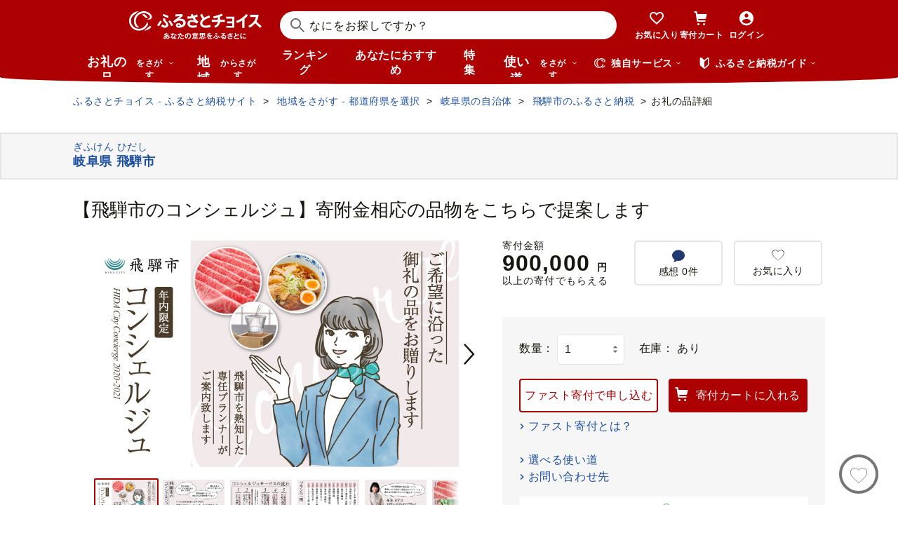

--- FILE ---
content_type: text/html; charset=UTF-8
request_url: https://www.furusato-tax.jp/ajax/product/recommended?action=pc311&tag=null&product_detail_id=5341066&prefecture_id=21
body_size: 3311
content:


	<div class="recommendyou">

		
		<h2 class="ttl-h2--icon"><i class="ttl-h2__icon icn-heart"></i><span class="ttl-h2__text">この品を見ている人はこんな品も見てます</span></h2>
		

		<div class="recommendyou_slider sld" data-slidenum="4">
			<div class="sld__wrap">
				<ul style="width: 3312px; margin-left: 0px;" class="sld__list grid">
					<li class="js-product-slider-item sld__item goods--slide">

						
	<div class="card-product">
		
		<a class="card-product__link product-slider__product_detail" href="https://www.furusato-tax.jp/product/detail/21217/4771702?product-detail_recommend" data-report-url="https://furusatotax.silveregg.net/pycre5/jsonp/click?prod=4771702&amp;cookie=f3W-RzdTswUamny8RBqLvMQ..SQdvtU_EyIUw0pmfk8zUOET4kyuqqvHIkG3qE-ls3iTlY6PC9lqfDDiUDPyCWhX1e25QWMJTS6ZHdhm8E08ysludeS1PX0kUXcNh-whxPKI.&amp;spec=pc311&amp;cref=703299916&amp;merch=furusatotax">
			<div class="card-product__image">
				<img class="card-product__img" alt="" decoding="async" src="https://img.furusato-tax.jp/cdn-cgi/image/width=520,height=323/img/x/product/details/20250707/pd_e1199a1d9332348ac858f53901b6ba029ce130ee.jpg"/>
				
				
				
				
			</div>

			<div class="card-product__contents">
				<h3 class="card-product__title">牧成舎 自家製モッツァレラを1個贅沢に使ったマルゲリータピザ 直径24cm 2枚…</h3>
				<div class="card-product__subtitle">
					<div class="card-product__subtitle-inner">
						<div class="card-product__price-text">
							<p class="card-product__price">10,000 円</p>
							
							
						</div>
						<div class="card-product__price-option">
							
						</div>
					</div>
				</div>

				
			</div>
		</a>
		<div class="card-product__complement">
			<a href="/product/reviews/21217/4771702" class="card-product__comment product-slider__review">
				<i class="card-product__icn-message icn-message"></i>感想(17)
			</a>
			
		</div>
		
		<button type="button" data-text="牧成舎 自家製モッツァレラを1個贅沢に使ったマルゲリータピザ 直径24cm 2枚セット   飛騨市　マツコの知らない世界 で紹介されました！ピザ 10000円 1万円" data-form_num="" data-id="4771702" data-city-name="岐阜県飛騨市" class="product-slider__favorite card-product__heart addfavorite" data-mode="add" aria-pressed="false">
			<img class="favorite-product_details-4771702" alt="お気に入り" decoding="async" src="/img/icon_heart_brdwht.svg"/>
		</button>
		<a class="card-product__city product-slider__city" href="https://www.furusato-tax.jp/city/product/21217?product-detail_recommend">
			
			<span>岐阜県飛騨市</span>
		</a>
		<input type="hidden" class="card-product__id" value="4771702"/>
	</div>


					</li><li class="js-product-slider-item sld__item goods--slide">

						
	<div class="card-product">
		
		<a class="card-product__link product-slider__product_detail" href="https://www.furusato-tax.jp/product/detail/21217/5324216?product-detail_recommend" data-report-url="https://furusatotax.silveregg.net/pycre5/jsonp/click?prod=5324216&amp;cookie=f3W-RzdTswUamny8RBqLvMQ..SQdvtU_EyIUw0pmfk8zUOET4kyuqqvHIkG3qE-ls3iTlY6PC9lqfDDiUDPyCWhX1e25QWMJTS6ZHdhm8E08ysludeS1PX0kUXcNh-whxPKI.&amp;spec=pc311&amp;cref=703299916&amp;merch=furusatotax">
			<div class="card-product__image">
				<img class="card-product__img" alt="" decoding="async" src="https://img.furusato-tax.jp/cdn-cgi/image/width=520,height=323/img/x/product/details/20211215/pd_5beb76bd74646e0d0769cb17cf7755c6398b94be.jpg"/>
				
				
				
				
			</div>

			<div class="card-product__contents">
				<h3 class="card-product__title">訳あり 屋外専用 肉や野菜が美味しく焼ける！飛騨溶岩プレート「美味焼」【…</h3>
				<div class="card-product__subtitle">
					<div class="card-product__subtitle-inner">
						<div class="card-product__price-text">
							<p class="card-product__price">14,000 円</p>
							
							
						</div>
						<div class="card-product__price-option">
							
						</div>
					</div>
				</div>

				
			</div>
		</a>
		<div class="card-product__complement">
			
			
		</div>
		
		<button type="button" data-text="訳あり 屋外専用 肉や野菜が美味しく焼ける！飛騨溶岩プレート「美味焼」【楽】" data-form_num="" data-id="5324216" data-city-name="岐阜県飛騨市" class="product-slider__favorite card-product__heart addfavorite" data-mode="add" aria-pressed="false">
			<img class="favorite-product_details-5324216" alt="お気に入り" decoding="async" src="/img/icon_heart_brdwht.svg"/>
		</button>
		<a class="card-product__city product-slider__city" href="https://www.furusato-tax.jp/city/product/21217?product-detail_recommend">
			
			<span>岐阜県飛騨市</span>
		</a>
		<input type="hidden" class="card-product__id" value="5324216"/>
	</div>


					</li><li class="js-product-slider-item sld__item goods--slide">

						
	<div class="card-product">
		
		<a class="card-product__link product-slider__product_detail" href="https://www.furusato-tax.jp/product/detail/21217/5341056?product-detail_recommend" data-report-url="https://furusatotax.silveregg.net/pycre5/jsonp/click?prod=5341056&amp;cookie=f3W-RzdTswUamny8RBqLvMQ..SQdvtU_EyIUw0pmfk8zUOET4kyuqqvHIkG3qE-ls3iTlY6PC9lqfDDiUDPyCWhX1e25QWMJTS6ZHdhm8E08ysludeS1PX0kUXcNh-whxPKI.&amp;spec=pc311&amp;cref=703299916&amp;merch=furusatotax">
			<div class="card-product__image">
				<img class="card-product__img" alt="" decoding="async" src="https://img.furusato-tax.jp/cdn-cgi/image/width=520,height=323/img/x/product/details/20201014/pd_3b02c27f65af8116b603a775b32eb55826e294df.jpg"/>
				
				
				
				
			</div>

			<div class="card-product__contents">
				<h3 class="card-product__title">【飛騨市のコンシェルジュ】寄附金相応の品物をこちらで提案します</h3>
				<div class="card-product__subtitle">
					<div class="card-product__subtitle-inner">
						<div class="card-product__price-text">
							<p class="card-product__price">600,000 円</p>
							
							
						</div>
						<div class="card-product__price-option">
							
						</div>
					</div>
				</div>

				
			</div>
		</a>
		<div class="card-product__complement">
			
			
		</div>
		
		<button type="button" data-text="【飛騨市のコンシェルジュ】寄附金相応の品物をこちらで提案します" data-form_num="" data-id="5341056" data-city-name="岐阜県飛騨市" class="product-slider__favorite card-product__heart addfavorite" data-mode="add" aria-pressed="false">
			<img class="favorite-product_details-5341056" alt="お気に入り" decoding="async" src="/img/icon_heart_brdwht.svg"/>
		</button>
		<a class="card-product__city product-slider__city" href="https://www.furusato-tax.jp/city/product/21217?product-detail_recommend">
			
			<span>岐阜県飛騨市</span>
		</a>
		<input type="hidden" class="card-product__id" value="5341056"/>
	</div>


					</li><li class="js-product-slider-item sld__item goods--slide">

						
	<div class="card-product">
		
		<a class="card-product__link product-slider__product_detail" href="https://www.furusato-tax.jp/product/detail/21217/5023882?product-detail_recommend" data-report-url="https://furusatotax.silveregg.net/pycre5/jsonp/click?prod=5023882&amp;cookie=f3W-RzdTswUamny8RBqLvMQ..SQdvtU_EyIUw0pmfk8zUOET4kyuqqvHIkG3qE-ls3iTlY6PC9lqfDDiUDPyCWhX1e25QWMJTS6ZHdhm8E08ysludeS1PX0kUXcNh-whxPKI.&amp;spec=pc311&amp;cref=703299916&amp;merch=furusatotax">
			<div class="card-product__image">
				<img class="card-product__img" alt="" decoding="async" src="https://img.furusato-tax.jp/cdn-cgi/image/width=520,height=323/img/x/product/details/20210302/pd_05c6cb4d33704e14a7da12cf63a3ea7fe40f9fa9.jpg"/>
				
				
				
				
			</div>

			<div class="card-product__contents">
				<h3 class="card-product__title">後からゆっくり返礼品を選べる♪飛騨市のふるさと納税カタログ　 飛騨牛 日本…</h3>
				<div class="card-product__subtitle">
					<div class="card-product__subtitle-inner">
						<div class="card-product__price-text">
							<p class="card-product__price">1,000,000 円</p>
							
							
						</div>
						<div class="card-product__price-option">
							
						</div>
					</div>
				</div>

				
			</div>
		</a>
		<div class="card-product__complement">
			
			
		</div>
		
		<button type="button" data-text="後からゆっくり返礼品を選べる♪飛騨市のふるさと納税カタログ　 飛騨牛 日本酒 ラーメン 乳製品 米 野菜 定期便 など約200種類以上  | 牛肉 肉 米 野菜 フルーツ トマト とうもろこし 酒 麺類 チーズ 牛乳 惣菜 カタログ 冊子 あとから かたろぐ ふるさと納税 catlog katarogu カタログギフト" data-form_num="" data-id="5023882" data-city-name="岐阜県飛騨市" class="product-slider__favorite card-product__heart addfavorite" data-mode="add" aria-pressed="false">
			<img class="favorite-product_details-5023882" alt="お気に入り" decoding="async" src="/img/icon_heart_brdwht.svg"/>
		</button>
		<a class="card-product__city product-slider__city" href="https://www.furusato-tax.jp/city/product/21217?product-detail_recommend">
			
			<span>岐阜県飛騨市</span>
		</a>
		<input type="hidden" class="card-product__id" value="5023882"/>
	</div>


					</li><li class="js-product-slider-item sld__item goods--slide">

						
	<div class="card-product">
		
		<a class="card-product__link product-slider__product_detail" href="https://www.furusato-tax.jp/product/detail/21217/351289?product-detail_recommend" data-report-url="https://furusatotax.silveregg.net/pycre5/jsonp/click?prod=351289&amp;cookie=f3W-RzdTswUamny8RBqLvMQ..SQdvtU_EyIUw0pmfk8zUOET4kyuqqvHIkG3qE-ls3iTlY6PC9lqfDDiUDPyCWhX1e25QWMJTS6ZHdhm8E08ysludeS1PX0kUXcNh-whxPKI.&amp;spec=pc311&amp;cref=703299916&amp;merch=furusatotax">
			<div class="card-product__image">
				<img class="card-product__img" alt="" decoding="async" src="https://img.furusato-tax.jp/cdn-cgi/image/width=520,height=323/img/x/product/details/20250623/pd_7c3e0dc1dcb69427b341a6d1e16b384e88155913.jpg"/>
				
				
				
				
			</div>

			<div class="card-product__contents">
				<h3 class="card-product__title">【選べる内容量】 ピザ食べ比べセット 飛騨のチーズたっぷり ピザ贅沢セット…</h3>
				<div class="card-product__subtitle">
					<div class="card-product__subtitle-inner">
						<div class="card-product__price-text">
							<p class="card-product__price">20,000 円</p>
							
							
						</div>
						<div class="card-product__price-option">
							
						</div>
					</div>
				</div>

				
			</div>
		</a>
		<div class="card-product__complement">
			<a href="/product/reviews/21217/351289" class="card-product__comment product-slider__review">
				<i class="card-product__icn-message icn-message"></i>感想(10)
			</a>
			
		</div>
		
		<button type="button" data-text="【選べる内容量】 ピザ食べ比べセット 飛騨のチーズたっぷり ピザ贅沢セット【6枚】 ピザ 冷凍 パーティー 常備 惣菜 訳アリ わけあり ワケアリ 食べ比べ セット 20000円 2万円 [C0002] 飛騨市  牧成舎  HIDAミルクプロジェクト" data-form_num="" data-id="351289" data-city-name="岐阜県飛騨市" class="product-slider__favorite card-product__heart addfavorite" data-mode="add" aria-pressed="false">
			<img class="favorite-product_details-351289" alt="お気に入り" decoding="async" src="/img/icon_heart_brdwht.svg"/>
		</button>
		<a class="card-product__city product-slider__city" href="https://www.furusato-tax.jp/city/product/21217?product-detail_recommend">
			
			<span>岐阜県飛騨市</span>
		</a>
		<input type="hidden" class="card-product__id" value="351289"/>
	</div>


					</li><li class="js-product-slider-item sld__item goods--slide">

						
	<div class="card-product">
		
		<a class="card-product__link product-slider__product_detail" href="https://www.furusato-tax.jp/product/detail/21217/5023880?product-detail_recommend" data-report-url="https://furusatotax.silveregg.net/pycre5/jsonp/click?prod=5023880&amp;cookie=f3W-RzdTswUamny8RBqLvMQ..SQdvtU_EyIUw0pmfk8zUOET4kyuqqvHIkG3qE-ls3iTlY6PC9lqfDDiUDPyCWhX1e25QWMJTS6ZHdhm8E08ysludeS1PX0kUXcNh-whxPKI.&amp;spec=pc311&amp;cref=703299916&amp;merch=furusatotax">
			<div class="card-product__image">
				<img class="card-product__img" alt="" decoding="async" src="https://img.furusato-tax.jp/cdn-cgi/image/width=520,height=323/img/x/product/details/20210302/pd_2133619019d8d55c67e1d45dc367ce9d7ae292aa.jpg"/>
				
				
				
				
			</div>

			<div class="card-product__contents">
				<h3 class="card-product__title">後からゆっくり返礼品を選べる♪飛騨市のふるさと納税カタログ　 飛騨牛 日本…</h3>
				<div class="card-product__subtitle">
					<div class="card-product__subtitle-inner">
						<div class="card-product__price-text">
							<p class="card-product__price">300,000 円</p>
							
							
						</div>
						<div class="card-product__price-option">
							
						</div>
					</div>
				</div>

				
			</div>
		</a>
		<div class="card-product__complement">
			
			
		</div>
		
		<button type="button" data-text="後からゆっくり返礼品を選べる♪飛騨市のふるさと納税カタログ　 飛騨牛 日本酒 ラーメン 乳製品 米 野菜 定期便 など約200種類以上 | 牛肉 肉 米 野菜 フルーツ トマト とうもろこし 酒 麺類 チーズ 牛乳 惣菜 カタログ 冊子 あとから かたろぐ ふるさと納税 catlog katarogu カタログギフト" data-form_num="" data-id="5023880" data-city-name="岐阜県飛騨市" class="product-slider__favorite card-product__heart addfavorite" data-mode="add" aria-pressed="false">
			<img class="favorite-product_details-5023880" alt="お気に入り" decoding="async" src="/img/icon_heart_brdwht.svg"/>
		</button>
		<a class="card-product__city product-slider__city" href="https://www.furusato-tax.jp/city/product/21217?product-detail_recommend">
			
			<span>岐阜県飛騨市</span>
		</a>
		<input type="hidden" class="card-product__id" value="5023880"/>
	</div>


					</li><li class="js-product-slider-item sld__item goods--slide">

						
	<div class="card-product">
		
		<a class="card-product__link product-slider__product_detail" href="https://www.furusato-tax.jp/product/detail/21217/5341223?product-detail_recommend" data-report-url="https://furusatotax.silveregg.net/pycre5/jsonp/click?prod=5341223&amp;cookie=f3W-RzdTswUamny8RBqLvMQ..SQdvtU_EyIUw0pmfk8zUOET4kyuqqvHIkG3qE-ls3iTlY6PC9lqfDDiUDPyCWhX1e25QWMJTS6ZHdhm8E08ysludeS1PX0kUXcNh-whxPKI.&amp;spec=pc311&amp;cref=703299916&amp;merch=furusatotax">
			<div class="card-product__image">
				<img class="card-product__img" alt="" decoding="async" src="https://img.furusato-tax.jp/cdn-cgi/image/width=520,height=323/img/x/product/details/20220107/pd_860cd844d4c5c75f417f3cb558a71c284d7c8899.jpg"/>
				
				
				
				
			</div>

			<div class="card-product__contents">
				<h3 class="card-product__title">後からゆっくり返礼品を選べる♪飛騨市のふるさと納税カタログ　 飛騨牛 日本…</h3>
				<div class="card-product__subtitle">
					<div class="card-product__subtitle-inner">
						<div class="card-product__price-text">
							<p class="card-product__price">700,000 円</p>
							
							
						</div>
						<div class="card-product__price-option">
							
						</div>
					</div>
				</div>

				
			</div>
		</a>
		<div class="card-product__complement">
			
			
		</div>
		
		<button type="button" data-text="後からゆっくり返礼品を選べる♪飛騨市のふるさと納税カタログ　 飛騨牛 日本酒 ラーメン 乳製品 米 野菜 定期便 など約200種類以上 | 牛肉 肉 米 野菜 フルーツ トマト とうもろこし 酒 麺類 チーズ 牛乳 惣菜 カタログ 冊子 あとから かたろぐ ふるさと納税 catlog katarogu カタログギフト" data-form_num="" data-id="5341223" data-city-name="岐阜県飛騨市" class="product-slider__favorite card-product__heart addfavorite" data-mode="add" aria-pressed="false">
			<img class="favorite-product_details-5341223" alt="お気に入り" decoding="async" src="/img/icon_heart_brdwht.svg"/>
		</button>
		<a class="card-product__city product-slider__city" href="https://www.furusato-tax.jp/city/product/21217?product-detail_recommend">
			
			<span>岐阜県飛騨市</span>
		</a>
		<input type="hidden" class="card-product__id" value="5341223"/>
	</div>


					</li><li class="js-product-slider-item sld__item goods--slide">

						
	<div class="card-product">
		
		<a class="card-product__link product-slider__product_detail" href="https://www.furusato-tax.jp/product/detail/21217/5200828?product-detail_recommend" data-report-url="https://furusatotax.silveregg.net/pycre5/jsonp/click?prod=5200828&amp;cookie=f3W-RzdTswUamny8RBqLvMQ..SQdvtU_EyIUw0pmfk8zUOET4kyuqqvHIkG3qE-ls3iTlY6PC9lqfDDiUDPyCWhX1e25QWMJTS6ZHdhm8E08ysludeS1PX0kUXcNh-whxPKI.&amp;spec=pc311&amp;cref=703299916&amp;merch=furusatotax">
			<div class="card-product__image">
				<img class="card-product__img" alt="" decoding="async" src="https://img.furusato-tax.jp/cdn-cgi/image/width=520,height=323/img/x/product/details/20210907/pd_329172a897226529a2d5f6b04f2c3bdc339f5f61.jpg"/>
				
				
				
				
			</div>

			<div class="card-product__contents">
				<h3 class="card-product__title">後からゆっくり返礼品を選べる♪飛騨市のふるさと納税カタログ　 飛騨牛 日本…</h3>
				<div class="card-product__subtitle">
					<div class="card-product__subtitle-inner">
						<div class="card-product__price-text">
							<p class="card-product__price">50,000 円</p>
							
							
						</div>
						<div class="card-product__price-option">
							
						</div>
					</div>
				</div>

				
			</div>
		</a>
		<div class="card-product__complement">
			<a href="/product/reviews/21217/5200828" class="card-product__comment product-slider__review">
				<i class="card-product__icn-message icn-message"></i>感想(6)
			</a>
			
		</div>
		
		<button type="button" data-text="後からゆっくり返礼品を選べる♪飛騨市のふるさと納税カタログ　 飛騨牛 日本酒 ラーメン 乳製品 米 野菜 定期便 など約200種類以上 | 牛肉 肉 米 野菜 フルーツ トマト とうもろこし 酒 麺類 チーズ 牛乳 惣菜 カタログ 冊子 あとから かたろぐ ふるさと納税 catlog katarogu カタログギフト" data-form_num="" data-id="5200828" data-city-name="岐阜県飛騨市" class="product-slider__favorite card-product__heart addfavorite" data-mode="add" aria-pressed="false">
			<img class="favorite-product_details-5200828" alt="お気に入り" decoding="async" src="/img/icon_heart_brdwht.svg"/>
		</button>
		<a class="card-product__city product-slider__city" href="https://www.furusato-tax.jp/city/product/21217?product-detail_recommend">
			
			<span>岐阜県飛騨市</span>
		</a>
		<input type="hidden" class="card-product__id" value="5200828"/>
	</div>


					</li><li class="js-product-slider-item sld__item goods--slide">

						
	<div class="card-product">
		
		<a class="card-product__link product-slider__product_detail" href="https://www.furusato-tax.jp/product/detail/21217/5271329?product-detail_recommend" data-report-url="https://furusatotax.silveregg.net/pycre5/jsonp/click?prod=5271329&amp;cookie=f3W-RzdTswUamny8RBqLvMQ..SQdvtU_EyIUw0pmfk8zUOET4kyuqqvHIkG3qE-ls3iTlY6PC9lqfDDiUDPyCWhX1e25QWMJTS6ZHdhm8E08ysludeS1PX0kUXcNh-whxPKI.&amp;spec=pc311&amp;cref=703299916&amp;merch=furusatotax">
			<div class="card-product__image">
				<img class="card-product__img" alt="" decoding="async" src="https://img.furusato-tax.jp/cdn-cgi/image/width=520,height=323/img/x/product/details/20211109/pd_7126b3f1ea146f8acd755059fe30143bdb7175f2.jpg"/>
				
				
				
				
			</div>

			<div class="card-product__contents">
				<h3 class="card-product__title">飛騨産野草が入った飛騨の森の グラノーラ　10袋 オートミール 無添加 シリ…</h3>
				<div class="card-product__subtitle">
					<div class="card-product__subtitle-inner">
						<div class="card-product__price-text">
							<p class="card-product__price">44,000 円</p>
							
							
						</div>
						<div class="card-product__price-option">
							
						</div>
					</div>
				</div>

				
			</div>
		</a>
		<div class="card-product__complement">
			
			
		</div>
		
		<button type="button" data-text="飛騨産野草が入った飛騨の森の グラノーラ　10袋 オートミール 無添加 シリアル 自然派 ハトムギ" data-form_num="" data-id="5271329" data-city-name="岐阜県飛騨市" class="product-slider__favorite card-product__heart addfavorite" data-mode="add" aria-pressed="false">
			<img class="favorite-product_details-5271329" alt="お気に入り" decoding="async" src="/img/icon_heart_brdwht.svg"/>
		</button>
		<a class="card-product__city product-slider__city" href="https://www.furusato-tax.jp/city/product/21217?product-detail_recommend">
			
			<span>岐阜県飛騨市</span>
		</a>
		<input type="hidden" class="card-product__id" value="5271329"/>
	</div>


					</li><li class="js-product-slider-item sld__item goods--slide">

						
	<div class="card-product">
		
		<a class="card-product__link product-slider__product_detail" href="https://www.furusato-tax.jp/product/detail/21217/5341065?product-detail_recommend" data-report-url="https://furusatotax.silveregg.net/pycre5/jsonp/click?prod=5341065&amp;cookie=f3W-RzdTswUamny8RBqLvMQ..SQdvtU_EyIUw0pmfk8zUOET4kyuqqvHIkG3qE-ls3iTlY6PC9lqfDDiUDPyCWhX1e25QWMJTS6ZHdhm8E08ysludeS1PX0kUXcNh-whxPKI.&amp;spec=pc311&amp;cref=703299916&amp;merch=furusatotax">
			<div class="card-product__image">
				<img class="card-product__img" alt="" decoding="async" src="https://img.furusato-tax.jp/cdn-cgi/image/width=520,height=323/img/x/product/details/20201014/pd_3b02c27f65af8116b603a775b32eb55826e294df.jpg"/>
				
				
				
				
			</div>

			<div class="card-product__contents">
				<h3 class="card-product__title">【飛騨市のコンシェルジュ】寄附金相応の品物をこちらで提案します</h3>
				<div class="card-product__subtitle">
					<div class="card-product__subtitle-inner">
						<div class="card-product__price-text">
							<p class="card-product__price">800,000 円</p>
							
							
						</div>
						<div class="card-product__price-option">
							
						</div>
					</div>
				</div>

				
			</div>
		</a>
		<div class="card-product__complement">
			
			
		</div>
		
		<button type="button" data-text="【飛騨市のコンシェルジュ】寄附金相応の品物をこちらで提案します" data-form_num="" data-id="5341065" data-city-name="岐阜県飛騨市" class="product-slider__favorite card-product__heart addfavorite" data-mode="add" aria-pressed="false">
			<img class="favorite-product_details-5341065" alt="お気に入り" decoding="async" src="/img/icon_heart_brdwht.svg"/>
		</button>
		<a class="card-product__city product-slider__city" href="https://www.furusato-tax.jp/city/product/21217?product-detail_recommend">
			
			<span>岐阜県飛騨市</span>
		</a>
		<input type="hidden" class="card-product__id" value="5341065"/>
	</div>


					</li><li class="js-product-slider-item sld__item goods--slide">

						
	<div class="card-product">
		
		<a class="card-product__link product-slider__product_detail" href="https://www.furusato-tax.jp/product/detail/21217/5341064?product-detail_recommend" data-report-url="https://furusatotax.silveregg.net/pycre5/jsonp/click?prod=5341064&amp;cookie=f3W-RzdTswUamny8RBqLvMQ..SQdvtU_EyIUw0pmfk8zUOET4kyuqqvHIkG3qE-ls3iTlY6PC9lqfDDiUDPyCWhX1e25QWMJTS6ZHdhm8E08ysludeS1PX0kUXcNh-whxPKI.&amp;spec=pc311&amp;cref=703299916&amp;merch=furusatotax">
			<div class="card-product__image">
				<img class="card-product__img" alt="" decoding="async" src="https://img.furusato-tax.jp/cdn-cgi/image/width=520,height=323/img/x/product/details/20201014/pd_3b02c27f65af8116b603a775b32eb55826e294df.jpg"/>
				
				
				
				
			</div>

			<div class="card-product__contents">
				<h3 class="card-product__title">【飛騨市のコンシェルジュ】寄附金相応の品物をこちらで提案します</h3>
				<div class="card-product__subtitle">
					<div class="card-product__subtitle-inner">
						<div class="card-product__price-text">
							<p class="card-product__price">700,000 円</p>
							
							
						</div>
						<div class="card-product__price-option">
							
						</div>
					</div>
				</div>

				
			</div>
		</a>
		<div class="card-product__complement">
			
			
		</div>
		
		<button type="button" data-text="【飛騨市のコンシェルジュ】寄附金相応の品物をこちらで提案します" data-form_num="" data-id="5341064" data-city-name="岐阜県飛騨市" class="product-slider__favorite card-product__heart addfavorite" data-mode="add" aria-pressed="false">
			<img class="favorite-product_details-5341064" alt="お気に入り" decoding="async" src="/img/icon_heart_brdwht.svg"/>
		</button>
		<a class="card-product__city product-slider__city" href="https://www.furusato-tax.jp/city/product/21217?product-detail_recommend">
			
			<span>岐阜県飛騨市</span>
		</a>
		<input type="hidden" class="card-product__id" value="5341064"/>
	</div>


					</li><li class="js-product-slider-item sld__item goods--slide">

						
	<div class="card-product">
		
		<a class="card-product__link product-slider__product_detail" href="https://www.furusato-tax.jp/product/detail/21217/5073101?product-detail_recommend" data-report-url="https://furusatotax.silveregg.net/pycre5/jsonp/click?prod=5073101&amp;cookie=f3W-RzdTswUamny8RBqLvMQ..SQdvtU_EyIUw0pmfk8zUOET4kyuqqvHIkG3qE-ls3iTlY6PC9lqfDDiUDPyCWhX1e25QWMJTS6ZHdhm8E08ysludeS1PX0kUXcNh-whxPKI.&amp;spec=pc311&amp;cref=703299916&amp;merch=furusatotax">
			<div class="card-product__image">
				<img class="card-product__img" alt="" decoding="async" src="https://img.furusato-tax.jp/cdn-cgi/image/width=520,height=323/img/x/product/details/20221106/pd_305dcf0f6f8002947f5ca3f63875480ca3535f61.jpg"/>
				
				
				
				
			</div>

			<div class="card-product__contents">
				<h3 class="card-product__title">こだわり モッツァレラチーズ 3種セット 100g×3 たまり醤油漬け わさび醤油…</h3>
				<div class="card-product__subtitle">
					<div class="card-product__subtitle-inner">
						<div class="card-product__price-text">
							<p class="card-product__price">10,000 円</p>
							
							
						</div>
						<div class="card-product__price-option">
							
						</div>
					</div>
				</div>

				
			</div>
		</a>
		<div class="card-product__complement">
			<a href="/product/reviews/21217/5073101" class="card-product__comment product-slider__review">
				<i class="card-product__icn-message icn-message"></i>感想(4)
			</a>
			
		</div>
		
		<button type="button" data-text="こだわり モッツァレラチーズ 3種セット 100g×3 たまり醤油漬け わさび醤油漬け 自家製[Q614]" data-form_num="" data-id="5073101" data-city-name="岐阜県飛騨市" class="product-slider__favorite card-product__heart addfavorite" data-mode="add" aria-pressed="false">
			<img class="favorite-product_details-5073101" alt="お気に入り" decoding="async" src="/img/icon_heart_brdwht.svg"/>
		</button>
		<a class="card-product__city product-slider__city" href="https://www.furusato-tax.jp/city/product/21217?product-detail_recommend">
			
			<span>岐阜県飛騨市</span>
		</a>
		<input type="hidden" class="card-product__id" value="5073101"/>
	</div>


					</li>
				</ul>
			</div>
			<p class="btn-sld is-next product-slider__slider"><img src="/img/icon/title/icon_arrow_right.png" width="14" height="14" alt="次へ"/></p>
			<p class="btn-sld is-prev product-slider__slider"><img src="/img/icon/title/icon_arrow_left.png" width="14" height="14" alt="前へ"/></p>
		</div>

		<input type="hidden" id="token_favorite_add" value="fKm-4sSM-2YT7dTwRlpyiA WW_E8oIyFYMJWUmwWVlVALXFidJvMxL8wTxnMN1LuwQQ9EuUErPepRtaVT0WUDp-MRwoMQnfivKfMsITHdXXw7Jhkj-ojv6aAvP5eREYRtZTCcnc05i9QnhtcLBkcbmk89NnnemNaugzTTNKp-HQ1TqHo9ltzZRgrsuebQQWXvQ"/>
		<input type="hidden" id="token_favorite_remove" value="k8y6ja9YN9DlcppmeJR_xw FvkeNXC7feUz-2TYzDxAVvtUoLtxt5JlWAU7CDEhRykadF_eSyhc7AAssHwIQZCvQ8G8a05ViCypEhyH57b9aZHxqfQlgE5arYjRfRg1r68Q8RUu945udT03wK_BtEA4kYgVN_HvISCpHfLoQ1-XxC6Vsg6VO5XqeAecWUQgCLk"/>
	</div>


<!-- 新レイアウト(マージンが狭いレイアウト) -->


--- FILE ---
content_type: text/css
request_url: https://www.furusato-tax.jp/assets/css/choice/pages/product/detail.css
body_size: 31488
content:
@charset "UTF-8";
.ta-r {
  text-align: right;
}

.align-center {
  text-align: center;
}

.mb-00 {
  margin-bottom: 0 !important;
}

.mb-10 {
  margin-bottom: 10px !important;
}

.mb-20 {
  margin-bottom: 20px !important;
}

.mb-30 {
  margin-bottom: 30px !important;
}

.mb-40 {
  margin-bottom: 40px !important;
}

.mb-50 {
  margin-bottom: 50px !important;
}

.mb-60 {
  margin-bottom: 60px !important;
}

.mt-00 {
  margin-top: 0 !important;
}

.mt-16 {
  margin-top: 16px !important;
}

.mt-10 {
  margin-top: 10px !important;
}

.mt-20 {
  margin-top: 20px !important;
}

.mt-30 {
  margin-top: 30px !important;
}

.mt-40 {
  margin-top: 40px !important;
}

.mt-50 {
  margin-top: 50px !important;
}

.mt-60 {
  margin-top: 60px !important;
}

.mt-20-48 {
  margin-top: 20px !important;
}

.mt-40-80 {
  margin-top: 40px !important;
}

.pb-00 {
  padding-bottom: 0 !important;
}

.pb-10 {
  padding-bottom: 10px !important;
}

.pb-20 {
  padding-bottom: 20px !important;
}

.pb-30 {
  padding-bottom: 30px !important;
}

.pb-40 {
  padding-bottom: 40px !important;
}

.pb-50 {
  padding-bottom: 50px !important;
}

.pb-60 {
  padding-bottom: 60px !important;
}

.pt-00 {
  padding-top: 0 !important;
}

.pt-10 {
  padding-top: 10px !important;
}

.pt-20 {
  padding-top: 20px !important;
}

.pt-30 {
  padding-top: 30px !important;
}

.pt-40 {
  padding-top: 40px !important;
}

.pt-50 {
  padding-top: 50px !important;
}

.pt-60 {
  padding-top: 60px !important;
}

.pt-70 {
  padding-top: 70px !important;
}

.pt-80 {
  padding-top: 80px !important;
}

.pt-90 {
  padding-top: 90px !important;
}

.pt-100 {
  padding-top: 100px !important;
}

.pt-110 {
  padding-top: 110px !important;
}

.pr-00 {
  padding-right: 0 !important;
}

.px-10 {
  padding-left: 10px !important;
  padding-right: 10px !important;
}

.px-20 {
  padding-left: 20px !important;
  padding-right: 20px !important;
}

.px-30 {
  padding-left: 30px !important;
  padding-right: 30px !important;
}

.px-40 {
  padding-left: 40px !important;
  padding-right: 40px !important;
}

.px-50 {
  padding-left: 50px !important;
  padding-right: 50px !important;
}

.px-60 {
  padding-left: 60px !important;
  padding-right: 60px !important;
}

.mw-100 {
  max-width: 100%;
}

.ls-0 {
  letter-spacing: 0;
}

.bx-tooltip {
  display: inline-block;
  position: relative;
}
.bx-tooltip.-kift .bx-tooltip__img {
  width: 136px;
  margin: 0 auto;
  min-width: 136px;
}
.bx-tooltip.-kift .bx-tooltip__wrap {
  background-color: #ffffff;
  padding: 0;
  color: #16160e;
  bottom: 48px;
}
.bx-tooltip.-kift .bx-tooltip__link:hover, .bx-tooltip.-kift .bx-tooltip__link:focus, .bx-tooltip.-kift .bx-tooltip__link:active {
  background-color: transparent;
  color: #6b6b6b;
}
.bx-tooltip.-kift .bx-tooltip__top {
  padding: 24px 32px 16px 24px;
}
.bx-tooltip.-kift .bx-tooltip__bottom {
  padding: 32px 16px 16px;
  background-color: #fffade;
  border-radius: 0 0 4px 4px;
  font-size: 14px;
  font-weight: normal;
}
.bx-tooltip.-kift .bx-tooltip__bottom .bold {
  display: inline-block;
  width: 136px;
  margin: 0 16px 0 0;
  font-weight: bold;
}
.bx-tooltip.-kift .bx-tooltip__arrow::before, .bx-tooltip.-kift .bx-tooltip__arrow::after {
  background-color: #ffffff;
}
.bx-tooltip.-kift .bx-tooltip__close {
  color: #6b6b6b;
}
.bx-tooltip.-kift .bx-tooltip__close:hover, .bx-tooltip.-kift .bx-tooltip__close:focus, .bx-tooltip.-kift .bx-tooltip__close:active {
  color: #6b6b6b;
  background-color: transparent;
}
.bx-tooltip.-kift .i-arrow {
  font-weight: normal;
  display: inline;
}
.bx-tooltip.-kift .i-arrow:hover, .bx-tooltip.-kift .i-arrow:focus, .bx-tooltip.-kift .i-arrow:active {
  background-color: transparent;
}

.bx-tooltip__link {
  color: #6b6b6b;
  display: inline-block;
  position: relative;
}
.bx-tooltip__link:hover, .bx-tooltip__link:focus, .bx-tooltip__link:active {
  opacity: 0.6;
}
.bx-tooltip__link .icn-help {
  display: inline-block;
  width: 1em;
  margin-left: 0;
}

.bx-tooltip__wrap {
  color: #ffffff;
  width: calc(100vw - 40px);
  max-width: 370px;
  background-color: #6b6b6b;
  box-shadow: 0 2px 7px 0 rgba(0, 0, 0, 0.4);
  border-radius: 4px;
  padding: 30px 16px 20px;
  position: absolute;
  left: 0;
  bottom: 38px;
  z-index: 9999;
  box-sizing: border-box;
  display: none;
}
.bx-tooltip__wrap.is-active {
  display: block;
}
.bx-tooltip__wrap[tabindex]:focus {
  outline: none;
}
.bx-tooltip__wrap .txt-link.-bottom {
  margin-top: 4px;
  text-align: center;
}
.bx-tooltip__wrap .txt-link.-bottom a {
  color: #fff;
  text-decoration: underline;
}

.bx-tooltip__inner2 {
  display: flex;
}

.bx-tooltip__img-area {
  width: 33%;
  margin-right: 16px;
}

.bx-tooltip__arrow {
  position: absolute;
  top: 100%;
  left: 50%;
  width: 20px;
  height: 20px;
}
.bx-tooltip__arrow::before {
  content: "";
  display: block;
  width: 20px;
  height: 20px;
  -webkit-transform: translate(-50%, -50%) rotate(45deg);
          transform: translate(-50%, -50%) rotate(45deg);
  box-shadow: 1px 1px 4px 0 rgba(0, 0, 0, 0.4);
  background-color: #6b6b6b;
}
.bx-tooltip__arrow::after {
  content: "";
  position: absolute;
  top: -16px;
  left: -20px;
  display: block;
  width: 40px;
  height: 16px;
  background-color: #6b6b6b;
}

.bx-tooltip__text {
  font-size: 12px;
  line-height: 1.7;
  white-space: normal;
  font-weight: normal;
  text-align: left;
}
.bx-tooltip__text:not(:first-child) {
  margin-top: 10px;
}
.bx-tooltip__text a {
  color: #ffffff;
  text-decoration: underline;
}
.bx-tooltip__text a:hover, .bx-tooltip__text a:focus, .bx-tooltip__text a:active {
  color: #ffffff;
  text-decoration: none;
}

.bx-tooltip__close {
  font-size: 16px;
  position: absolute;
  top: 11px;
  right: 11px;
  color: #c8c8c8;
  background: none;
  border: 0;
  padding: 0;
  cursor: pointer;
}
.bx-tooltip__close::before {
  content: "\e025";
  font-family: "iconfont";
  -webkit-font-smoothing: antialiased;
  -moz-osx-font-smoothing: grayscale;
  font-style: normal;
  font-variant: normal;
  font-weight: normal;
  text-decoration: none;
  text-transform: none;
}

.box--rounded {
  position: relative;
  border: solid 2px #e5e5e5;
  border-radius: 4px;
  padding: 30px 14px 20px;
}

.box--rounded.-maff {
  border-color: #3d963b;
}
.box--rounded.-maff .box--rounded__label {
  position: absolute;
  top: -10px;
  right: 0;
  left: 0;
  margin: auto;
  display: flex;
  justify-content: center;
}
.box--rounded.-maff .box--rounded__label > span {
  position: relative;
  background: #ffffff;
  color: #3d963b;
  font-size: 14px;
  font-weight: bold;
  padding: 0 20px;
}
.box--rounded.-maff .box--rounded__label > span:before, .box--rounded.-maff .box--rounded__label > span:after {
  position: absolute;
  content: "";
  top: 8px;
  width: 14px;
  height: 2px;
  background: #3d963b;
}
.box--rounded.-maff .box--rounded__label > span:before {
  -webkit-transform: rotate(60deg);
          transform: rotate(60deg);
  left: 4px;
}
.box--rounded.-maff .box--rounded__label > span:after {
  -webkit-transform: rotate(-60deg);
          transform: rotate(-60deg);
  right: 4px;
}
.box--rounded.-maff .box--rounded__title {
  display: flex;
  align-items: center;
  justify-content: center;
  color: #3d963b;
  font-size: 16px;
  font-weight: bold;
  margin-bottom: 8px;
}
.box--rounded.-maff .box--rounded__title i {
  font-size: 20px;
  display: flex;
  align-items: center;
  margin-right: 8px;
}
.box--rounded.-maff .box--rounded__text {
  font-size: 14px;
  letter-spacing: 0.01px;
}
.box--rounded.-maff .box--rounded__supplement p {
  font-size: 12px;
  margin-top: 12px;
}
.box--rounded.-maff .txt-link--right {
  font-size: 14px;
  color: #1e50a2;
  margin-top: 8px;
}
.box--rounded.-maff .txt-link--right > a:before {
  top: 0.5em;
}

.grid-image {
  display: -ms-grid;
  display: grid;
  -ms-grid-rows: auto 10px auto;
  -ms-grid-columns: 2fr 10px 1fr;
      grid-template: "area-1 area-2" auto "area-1 area-3" auto/2fr 1fr;
  gap: 10px;
}

.grid-image__item {
  position: relative;
  display: flex;
}
.grid-image__item::before {
  content: "";
  display: block;
  width: 0;
  padding-top: 100%;
}
.grid-image__item:nth-child(1) {
  -ms-grid-row: 1;
  -ms-grid-row-span: 3;
  -ms-grid-column: 1;
  grid-area: area-1;
}
.grid-image__item:nth-child(2) {
  -ms-grid-row: 1;
  -ms-grid-column: 3;
  grid-area: area-2;
}
.grid-image__item:nth-child(3) {
  -ms-grid-row: 3;
  -ms-grid-column: 3;
  grid-area: area-3;
}

.grid-image__link {
  position: absolute;
  top: 0;
  right: 0;
  bottom: 0;
  left: 0;
  display: block;
  border: solid 1px #e5e5e5;
  cursor: pointer;
}
.grid-image__link:hover, .grid-image__link:focus, .grid-image__link:active {
  opacity: 0.85;
}
.grid-image__link > img {
  -o-object-fit: cover;
     object-fit: cover;
  font-family: "object-fit: cover";
  width: 100%;
  height: 100%;
}

.modal-component {
  z-index: 10000;
  display: none;
}
.modal-component.-opened {
  display: block;
  position: fixed;
  top: 0;
  left: 0;
}

.modal-component__wrapper {
  display: none;
}

.modal-component__overlay {
  background: rgba(0, 0, 0, 0.6);
  width: 100vw;
  height: 100vh;
}

.modal-component__container {
  position: absolute;
  top: 50vh;
  left: 50vw;
  -webkit-transform: translate(-50%, -50%);
          transform: translate(-50%, -50%);
}

.modal-component__x {
  position: absolute;
  padding: 16px;
  right: 0;
  top: -36px;
  cursor: pointer;
}
.modal-component__x::before, .modal-component__x::after {
  content: "";
  height: 32px;
  width: 2px;
  position: absolute;
  background-color: #fff;
  right: 12px;
  top: 0;
}
.modal-component__x::before {
  -webkit-transform: rotate(-45deg);
          transform: rotate(-45deg);
}
.modal-component__x::after {
  -webkit-transform: rotate(45deg);
          transform: rotate(45deg);
}

.modal-component__body {
  background: #fff;
  border-radius: 6px;
  padding: 24px 30px;
  overflow-y: auto;
}

.modal-component__header {
  margin-bottom: 24px;
  padding: 10px 30px 0;
  border-bottom: 1px solid #e5e5e5;
  width: calc(100% + 60px);
  position: relative;
  left: -30px;
  box-sizing: border-box;
}
.modal-component__header.none {
  display: none;
}

.modal-component__main {
  max-height: 65vh;
}
.modal-component__main h4 {
  font-size: 20px;
}

.modal-component__footer {
  margin-top: 24px;
  padding: 10px 30px 0;
  border-top: 1px solid #e5e5e5;
  position: relative;
  box-sizing: border-box;
}
.modal-component__footer.none {
  display: none;
}

.modal-component__title {
  font-size: 18px;
  font-weight: 700;
  margin-bottom: 20px;
}

.modal-component.-slider .modal-component__container {
  top: 48vh;
  width: 100vw;
}
.modal-component.-slider .modal-component__body {
  background: none;
  border-radius: 0;
  padding: 0;
}
.modal-component.-slider .modal-component__overlay {
  background: rgba(0, 0, 0, 0.75);
}
.modal-component.-slider .modal-component__main {
  max-height: 70vh;
  -ms-overflow-style: none;
  scrollbar-width: none;
}
.modal-component.-slider .modal-component__main::-webkit-scrollbar {
  display: none;
}
.modal-component.-slider .modal-component__x {
  right: 8px;
  z-index: 1;
}
.modal-component.-slider .grid-image {
  display: flex;
  justify-content: center;
  gap: 0;
  margin: 10px -5px 0;
}
.modal-component.-slider .grid-image__item {
  width: 82px;
  padding: 0 5px;
}
.modal-component.-slider .grid-image__item.is-current .grid-image__link {
  border: solid 2px #ad0003;
}
.modal-component.-slider .grid-image__link {
  border: 0;
  right: 5px;
  left: 5px;
}
.modal-component.-slider .review-list__title {
  font-size: 16px;
}
.modal-component.-slider .review-list__text {
  margin-top: 10px;
}
.modal-component.-slider .review-list__goods {
  font-size: 18px;
}
.modal-component.-slider .review-reason {
  font-size: 14px;
  margin-top: 4px;
}

.modal-slider-component {
  overflow: hidden;
  position: relative;
}

.modal-slider-component__list {
  display: flex;
  background: #16160e;
}

.modal-slider-component__item {
  flex-shrink: 0;
  width: 100vw;
  height: 75vw;
}
.modal-slider-component__item > img {
  -o-object-fit: scale-down;
     object-fit: scale-down;
  font-family: "object-fit: scale-down";
  width: 100%;
  height: 100%;
}

.modal-slider-component__prev,
.modal-slider-component__next {
  visibility: hidden;
  opacity: 0;
  color: #ffffff;
  background: rgba(22, 22, 14, 0.7);
  border: 0;
  position: absolute;
  top: calc(50% - 37px);
  z-index: 0;
  width: 33px;
  height: 74px;
  overflow: hidden;
  cursor: pointer;
  transition: visibility 0.2s, opacity 0.2s;
}
.modal-slider-component__prev:hover, .modal-slider-component__prev:focus, .modal-slider-component__prev:active,
.modal-slider-component__next:hover,
.modal-slider-component__next:focus,
.modal-slider-component__next:active {
  outline: 0;
}
.modal-slider-component__prev > i,
.modal-slider-component__next > i {
  display: inline-block;
  position: absolute;
  top: calc(50% - 12px);
  left: calc(50% - 8px);
  transition: left 0.2s;
}
.modal-slider-component__prev > i > span,
.modal-slider-component__next > i > span {
  position: absolute;
  z-index: -1;
  opacity: 0;
}

.modal-slider-component__prev {
  border-radius: 0 4px 4px 0;
  left: 0;
}
.modal-slider-component__prev:hover > i {
  left: calc(50% - 12px);
}
.modal-slider-component__prev > i::before {
  display: inline-block;
  -webkit-transform: rotate(180deg);
          transform: rotate(180deg);
}

.modal-slider-component__next {
  border-radius: 4px 0 0 4px;
  right: 0;
}
.modal-slider-component__next:hover > i {
  left: calc(50% - 4px);
}

.modal-slider-component__caption {
  color: #ffffff;
  padding: 0 16px;
  margin-top: 10px;
}

.modal-slider-component__content {
  margin-top: 15px;
  overflow: hidden;
}

.modal-component {
  z-index: 10000;
  display: none;
}
.modal-component.-opened {
  display: block;
  position: fixed;
  top: 0;
  left: 0;
}

.modal-component__wrapper {
  display: none;
}

.modal-component__overlay {
  background: rgba(0, 0, 0, 0.6);
  width: 100vw;
  height: 100vh;
}

.modal-component__container {
  position: absolute;
  top: 50vh;
  left: 50vw;
  -webkit-transform: translate(-50%, -50%);
          transform: translate(-50%, -50%);
}

.modal-component__x {
  position: absolute;
  padding: 16px;
  right: 0;
  top: -36px;
  cursor: pointer;
}
.modal-component__x::before, .modal-component__x::after {
  content: "";
  height: 32px;
  width: 2px;
  position: absolute;
  background-color: #fff;
  right: 12px;
  top: 0;
}
.modal-component__x::before {
  -webkit-transform: rotate(-45deg);
          transform: rotate(-45deg);
}
.modal-component__x::after {
  -webkit-transform: rotate(45deg);
          transform: rotate(45deg);
}

.modal-component__body {
  background: #fff;
  border-radius: 6px;
  padding: 24px 30px;
  overflow-y: auto;
}

.modal-component__header {
  margin-bottom: 24px;
  padding: 10px 30px 0;
  border-bottom: 1px solid #e5e5e5;
  width: calc(100% + 60px);
  position: relative;
  left: -30px;
  box-sizing: border-box;
}
.modal-component__header.none {
  display: none;
}

.modal-component__main {
  max-height: 65vh;
}
.modal-component__main h4 {
  font-size: 20px;
}

.modal-component__footer {
  margin-top: 24px;
  padding: 10px 30px 0;
  border-top: 1px solid #e5e5e5;
  position: relative;
  box-sizing: border-box;
}
.modal-component__footer.none {
  display: none;
}

.modal-component__title {
  font-size: 18px;
  font-weight: 700;
  margin-bottom: 20px;
}

.modal-component[data-modal-id=zoom-image] .modal-component__body {
  max-width: 1016px;
  width: 83vw;
  max-height: 686px;
  height: 75vh;
}
.modal-component[data-modal-id=zoom-image] .modal-component__body .modal-component__main {
  overflow: auto;
  width: 100%;
  height: 100%;
  max-height: none;
}
.modal-component[data-modal-id=zoom-image] .modal-component__body .basicinfo_images {
  width: 100%;
  height: 100%;
}
.modal-component[data-modal-id=zoom-image] .modal-component__body .basicinfo_mainvisual {
  justify-content: center;
  width: 100%;
  max-height: 550px;
  height: calc(100% - 134px);
}
.modal-component[data-modal-id=zoom-image] .modal-component__body .mainvisual__image-container {
  max-width: 880px;
  width: calc(100% - 60px);
  height: 100%;
  display: flex;
  justify-content: center;
  align-items: center;
}
.modal-component[data-modal-id=zoom-image] .modal-component__body .slider_mainvisual {
  max-width: 880px;
  width: 100%;
  max-height: 550px;
  height: 100%;
  -o-object-fit: scale-down;
     object-fit: scale-down;
  font-family: "object-fit: scale-down";
}
.modal-component[data-modal-id=zoom-image] .modal-component__body .basicinfo_slider {
  width: auto;
}
.modal-component[data-modal-id=zoom-image] .modal-component__body .basicinfo_img {
  width: 97px;
}
.modal-component[data-modal-id=zoom-image] .modal-component__body .basicinfo_images__button img {
  -webkit-transform: translateY(0);
          transform: translateY(0);
}
.modal-component[data-modal-id=zoom-image] .modal-component__body .sld__container {
  display: inline-block;
  padding: 0 10px;
  display: flex;
}
.modal-component[data-modal-id=zoom-image] .modal-component__body .basicinfo_slider_list {
  width: auto;
  justify-content: center;
  margin: auto;
}
.modal-component[data-modal-id=zoom-image] .modal-component__body .basicinfo_images__description {
  min-height: auto;
}

.point-modal__title {
  font-size: 22px;
  letter-spacing: normal;
  bottom: 0;
}
.point-modal__title span {
  font-weight: bold;
  display: inline-block;
}

.point-modal__subtitle {
  font-size: 20px;
  letter-spacing: normal;
  padding-left: 8px;
  border-left: #ad0003 4px solid;
}
.point-modal__subtitle span {
  font-weight: bold;
  display: inline-block;
}

.point-modal__item-title {
  font-size: 18px;
  margin-top: 10px;
  color: #2b2b2b;
}

.point-modal h1 {
  bottom: 0 !important;
}
.point-modal .point-color-red {
  color: #e8000a;
}
.point-modal .point-note {
  font-size: 12px;
}
.point-modal .ttl-h2:not(:first-child) {
  margin-top: 0;
}
.point-modal p,
.point-modal pre {
  margin: 1em 0;
}
.point-modal .mt-20-48 {
  margin-top: 20px;
}
.point-modal .mt-40-80 {
  margin-top: 40px !important;
}
.point-modal .title-decor-left {
  padding-left: 8px;
  position: relative;
}
.point-modal .title-decor-left:before {
  content: "";
  position: absolute;
  background: #9f1111;
  height: 100%;
  width: 5px;
  top: 0;
  left: 0;
}
.point-modal .point-caution {
  background-color: #f9eaea;
  padding: 16px 16px;
}
.point-modal .point-caution h3,
.point-modal .point-caution p {
  font-size: 14px;
  margin: 0;
  line-height: 1.7;
}

.bold {
  font-weight: bold;
}

.page-restock .section-title {
  margin: 0 16px 16px;
  font-size: 20px;
  font-weight: bold;
}
.page-restock .read-text {
  margin: 0 16px 24px;
}
.page-restock .annot {
  font-size: 12px;
  color: #6b6b6b;
  padding-left: 1.5em;
  text-indent: -1.5em;
}
.page-restock .notice {
  padding: 10px 16px;
  margin: 0 16px 24px;
  border: 2px solid #398463;
  border-radius: 4px;
}
.page-restock .notice .text {
  font-size: 16px;
  color: #398463;
}

.restock-regist-link {
  color: #1e50a2;
}
.restock-regist-link .icn-mail {
  margin-right: 5px;
}

.restock-head {
  display: flex;
  justify-content: space-between;
  align-items: center;
  margin: 0 16px 18px;
}
.restock-head p {
  font-size: 12px;
}
.restock-head .regist-count {
  flex-shrink: 0;
  margin-right: 45px;
  font-size: 16px;
}

.restock-list {
  margin: 0 16px;
}
.restock-list .restock-item {
  display: flex;
  border-top: 1px solid #e5e5e5;
  padding: 12px 0;
}
.restock-list .restock-item:last-child {
  padding-bottom: 0;
}
.restock-list .restock-item .image {
  position: relative;
  display: block;
  flex-shrink: 0;
  width: 80px;
  height: 50px;
  border: 1px solid #c8c8c8;
  margin-right: 12px;
}
.restock-list .restock-item .image.hover:hover {
  color: #ffffff;
}
.restock-list .restock-item .image .soldflag {
  position: absolute;
  top: 0;
  left: 0;
  display: flex;
  align-items: center;
  justify-content: center;
  width: 100%;
  height: 100%;
  background: rgba(0, 0, 0, 0.6);
  font-size: 14px;
  font-weight: bold;
  color: #ffffff;
  z-index: 10;
  text-align: center;
  cursor: default;
}
.restock-list .restock-item .summary .name {
  font-size: 14px;
  font-weight: bold;
}
.restock-list .restock-item .summary .child-text {
  font-size: 16px;
}
.restock-list .restock-item .summary .price {
  font-size: 12px;
  color: #ad0003;
}
.restock-list .restock-item .summary .price span {
  font-size: 14px;
}
.restock-list .restock-item .summary .cityname {
  font-size: 12px;
  margin-bottom: 4px;
}
.restock-list .restock-item .summary .date {
  font-size: 12px;
  color: #6b6b6b;
}
.restock-list .restock-item .release-check {
  flex-shrink: 0;
  display: flex;
  align-items: center;
  justify-content: center;
  margin-left: auto;
}
.restock-list .restock-item .release-check .release-check-label {
  background: #ffffff;
  cursor: pointer;
}
.restock-list .restock-item .release-check .release-check-label .frm-checkbox__text {
  padding-left: 22px;
  font-size: 12px;
}

.attention {
  margin: 30px 16px 0;
}
.attention .attention-inner {
  padding: 20px 16px;
  background: #f6f6f6;
  border-radius: 4px;
}
.attention .attention-inner p {
  margin-bottom: 8px;
  font-weight: bold;
  font-size: 14px;
}
.attention .attention-inner ul li {
  margin-bottom: 8px;
  font-size: 14px;
  padding-left: 0.5em;
  text-indent: -0.5em;
}
.attention .attention-inner ul li:last-child {
  margin-bottom: 0;
}

.restock-fixbar,
.restock-submit-area {
  display: none;
  justify-content: center;
  align-items: center;
  width: 100%;
  background: #ffffff;
  box-sizing: border-box;
  padding: 16px;
  font-size: 14px;
}
.restock-fixbar .selected-count,
.restock-submit-area .selected-count {
  letter-spacing: -0.02em;
}
.restock-fixbar .btn-positive,
.restock-submit-area .btn-positive {
  width: auto;
  margin-left: 4px;
  padding: 14px 12px;
}

.restock-fixbar {
  position: fixed;
  left: 0;
  bottom: -100%;
  box-shadow: 0 -2px 1px 0 #f6f6f6;
  z-index: 20000;
  transition: bottom ease 0.3s;
}
.restock-fixbar.visible {
  bottom: 0;
}

.arrive-area {
  margin-top: 40px;
}
.arrive-area .arrive-box {
  margin: 0 16px 12px;
}
.arrive-area .arrive-date {
  position: relative;
}
.arrive-area .arrive-date::after {
  content: "";
  display: block;
  position: absolute;
  top: 50%;
  left: 0;
  -webkit-transform: translate(0, -50%);
          transform: translate(0, -50%);
  width: 100%;
  height: 1px;
  background: #e5e5e5;
}
.arrive-area .arrive-date .label {
  position: relative;
  z-index: 1;
  padding: 6px 10px;
  background: #f6f6f6;
  border: 1px solid #e5e5e5;
  border-radius: 4px 0 0 4px;
  border-right: none;
  font-size: 12px;
  font-weight: bold;
}
.arrive-area .arrive-date .label::before, .arrive-area .arrive-date .label::after {
  content: "";
  position: absolute;
  top: 0px;
  right: -8px;
  width: 0;
  height: 0;
  border-style: solid;
  border-width: 12px 0 12px 8px;
  border-color: transparent transparent transparent #f6f6f6;
}
.arrive-area .arrive-date .label::before {
  z-index: 1;
}
.arrive-area .arrive-date .label::after {
  top: -1px;
  right: -9px;
  border-width: 13px 0 13px 9px;
  border-color: transparent transparent transparent #e5e5e5;
  z-index: 0;
}
.arrive-area .restock-list {
  margin: 0;
}
.arrive-area .restock-list .restock-item:first-child {
  border-top: none;
}
.arrive-area .annot {
  margin: 20px 16px 0;
}

.button-wrap {
  border-top: 1px solid #e5e5e5;
  margin-top: 20px;
  padding-top: 32px;
  display: flex;
  justify-content: center;
}
.button-wrap .btn-passive--icon,
.button-wrap .btn-positive {
  width: 283px;
}
.button-wrap .btn-passive--icon {
  margin-right: 16px;
  color: #6b6b6b;
}

.modal-component--new[data-modal-id=login] .modal-content-title,
.modal-component--new[data-modal-id=limit] .modal-content-title,
.modal-component--new[data-modal-id=single] .modal-content-title,
.modal-component--new[data-modal-id=select] .modal-content-title {
  font-size: 18px;
  font-weight: bold;
  margin-bottom: 20px;
}
.modal-component--new[data-modal-id=login] .restock-modal .restock-list,
.modal-component--new[data-modal-id=limit] .restock-modal .restock-list,
.modal-component--new[data-modal-id=single] .restock-modal .restock-list,
.modal-component--new[data-modal-id=select] .restock-modal .restock-list {
  margin: 0 0 16px;
}
.modal-component--new[data-modal-id=login] .restock-modal .restock-list .restock-item,
.modal-component--new[data-modal-id=limit] .restock-modal .restock-list .restock-item,
.modal-component--new[data-modal-id=single] .restock-modal .restock-list .restock-item,
.modal-component--new[data-modal-id=select] .restock-modal .restock-list .restock-item {
  padding: 24px 0;
}
.modal-component--new[data-modal-id=login] .restock-modal .restock-list .restock-item:first-child,
.modal-component--new[data-modal-id=limit] .restock-modal .restock-list .restock-item:first-child,
.modal-component--new[data-modal-id=single] .restock-modal .restock-list .restock-item:first-child,
.modal-component--new[data-modal-id=select] .restock-modal .restock-list .restock-item:first-child {
  border-top: 0;
  padding-top: 0;
}
.modal-component--new[data-modal-id=login] .restock-modal .restock-list .restock-item:last-child,
.modal-component--new[data-modal-id=limit] .restock-modal .restock-list .restock-item:last-child,
.modal-component--new[data-modal-id=single] .restock-modal .restock-list .restock-item:last-child,
.modal-component--new[data-modal-id=select] .restock-modal .restock-list .restock-item:last-child {
  padding-bottom: 0;
}
.modal-component--new[data-modal-id=login] .restock-modal .restock-list .restock-item .image,
.modal-component--new[data-modal-id=limit] .restock-modal .restock-list .restock-item .image,
.modal-component--new[data-modal-id=single] .restock-modal .restock-list .restock-item .image,
.modal-component--new[data-modal-id=select] .restock-modal .restock-list .restock-item .image {
  width: 90px;
  height: 56px;
}
.modal-component--new[data-modal-id=login] .restock-modal .restock-list .restock-item .summary .name,
.modal-component--new[data-modal-id=limit] .restock-modal .restock-list .restock-item .summary .name,
.modal-component--new[data-modal-id=single] .restock-modal .restock-list .restock-item .summary .name,
.modal-component--new[data-modal-id=select] .restock-modal .restock-list .restock-item .summary .name {
  font-size: 16px;
}
.modal-component--new[data-modal-id=login] .restock-modal .restock-list .restock-item .summary .price,
.modal-component--new[data-modal-id=limit] .restock-modal .restock-list .restock-item .summary .price,
.modal-component--new[data-modal-id=single] .restock-modal .restock-list .restock-item .summary .price,
.modal-component--new[data-modal-id=select] .restock-modal .restock-list .restock-item .summary .price {
  font-size: 16px;
}
.modal-component--new[data-modal-id=login] .restock-modal .restock-list .restock-item .summary .price span,
.modal-component--new[data-modal-id=limit] .restock-modal .restock-list .restock-item .summary .price span,
.modal-component--new[data-modal-id=single] .restock-modal .restock-list .restock-item .summary .price span,
.modal-component--new[data-modal-id=select] .restock-modal .restock-list .restock-item .summary .price span {
  font-size: 16px;
}
.modal-component--new[data-modal-id=login] .restock-modal .restock-list .restock-item .summary .cityname,
.modal-component--new[data-modal-id=limit] .restock-modal .restock-list .restock-item .summary .cityname,
.modal-component--new[data-modal-id=single] .restock-modal .restock-list .restock-item .summary .cityname,
.modal-component--new[data-modal-id=select] .restock-modal .restock-list .restock-item .summary .cityname {
  font-size: 14px;
  margin-bottom: 0;
}
.modal-component--new[data-modal-id=login] .restock-modal .restock-select,
.modal-component--new[data-modal-id=limit] .restock-modal .restock-select,
.modal-component--new[data-modal-id=single] .restock-modal .restock-select,
.modal-component--new[data-modal-id=select] .restock-modal .restock-select {
  margin: 16px 0 0;
}
.modal-component--new[data-modal-id=login] .restock-modal .restock-select .read-text,
.modal-component--new[data-modal-id=limit] .restock-modal .restock-select .read-text,
.modal-component--new[data-modal-id=single] .restock-modal .restock-select .read-text,
.modal-component--new[data-modal-id=select] .restock-modal .restock-select .read-text {
  margin-bottom: 10px;
  font-size: 16px;
}
.modal-component--new[data-modal-id=login] .restock-modal .restock-select .select-list .select-item,
.modal-component--new[data-modal-id=limit] .restock-modal .restock-select .select-list .select-item,
.modal-component--new[data-modal-id=single] .restock-modal .restock-select .select-list .select-item,
.modal-component--new[data-modal-id=select] .restock-modal .restock-select .select-list .select-item {
  display: flex;
  align-items: center;
  margin-bottom: 12px;
  padding: 16px 10px;
  background: #f6f6f6;
  border-radius: 4px;
}
.modal-component--new[data-modal-id=login] .restock-modal .restock-select .select-list .select-item:last-child,
.modal-component--new[data-modal-id=limit] .restock-modal .restock-select .select-list .select-item:last-child,
.modal-component--new[data-modal-id=single] .restock-modal .restock-select .select-list .select-item:last-child,
.modal-component--new[data-modal-id=select] .restock-modal .restock-select .select-list .select-item:last-child {
  margin-bottom: 0;
}
.modal-component--new[data-modal-id=login] .restock-modal .restock-select .select-list .select-item .image,
.modal-component--new[data-modal-id=limit] .restock-modal .restock-select .select-list .select-item .image,
.modal-component--new[data-modal-id=single] .restock-modal .restock-select .select-list .select-item .image,
.modal-component--new[data-modal-id=select] .restock-modal .restock-select .select-list .select-item .image {
  flex-shrink: 0;
  align-self: flex-start;
  width: 87px;
  height: 54px;
  border: 1px solid #e5e5e5;
  margin-right: 8px;
}
.modal-component--new[data-modal-id=login] .restock-modal .restock-select .select-list .select-item .name,
.modal-component--new[data-modal-id=limit] .restock-modal .restock-select .select-list .select-item .name,
.modal-component--new[data-modal-id=single] .restock-modal .restock-select .select-list .select-item .name,
.modal-component--new[data-modal-id=select] .restock-modal .restock-select .select-list .select-item .name {
  margin: 0 10px 0 0;
}
.modal-component--new[data-modal-id=login] .restock-modal .restock-select .select-list .select-item .select-link,
.modal-component--new[data-modal-id=limit] .restock-modal .restock-select .select-list .select-item .select-link,
.modal-component--new[data-modal-id=single] .restock-modal .restock-select .select-list .select-item .select-link,
.modal-component--new[data-modal-id=select] .restock-modal .restock-select .select-list .select-item .select-link {
  flex-shrink: 0;
  display: block;
  width: 52px;
  height: 44px;
  margin-left: auto;
  border-radius: 4px;
  background: #ad0003;
  color: #ffffff;
  text-align: center;
  line-height: 44px;
  border: 0;
  cursor: pointer;
}
.modal-component--new[data-modal-id=login] .restock-modal .attention,
.modal-component--new[data-modal-id=limit] .restock-modal .attention,
.modal-component--new[data-modal-id=single] .restock-modal .attention,
.modal-component--new[data-modal-id=select] .restock-modal .attention {
  margin: 24px 0 0;
  padding-top: 20px;
  border-top: 1px solid #e5e5e5;
}
.modal-component--new[data-modal-id=login] .restock-modal .link,
.modal-component--new[data-modal-id=limit] .restock-modal .link,
.modal-component--new[data-modal-id=single] .restock-modal .link,
.modal-component--new[data-modal-id=select] .restock-modal .link {
  color: #1e50a2;
}
.modal-component--new[data-modal-id=login] .restock-modal .btn-wrap,
.modal-component--new[data-modal-id=limit] .restock-modal .btn-wrap,
.modal-component--new[data-modal-id=single] .restock-modal .btn-wrap,
.modal-component--new[data-modal-id=select] .restock-modal .btn-wrap {
  margin-top: 0;
}
.modal-component--new[data-modal-id=login] .restock-modal .btn-wrap .btn-positive,
.modal-component--new[data-modal-id=limit] .restock-modal .btn-wrap .btn-positive,
.modal-component--new[data-modal-id=single] .restock-modal .btn-wrap .btn-positive,
.modal-component--new[data-modal-id=select] .restock-modal .btn-wrap .btn-positive {
  width: 100%;
}
.modal-component--new[data-modal-id=login] .restock-complete-modal .attention,
.modal-component--new[data-modal-id=limit] .restock-complete-modal .attention,
.modal-component--new[data-modal-id=single] .restock-complete-modal .attention,
.modal-component--new[data-modal-id=select] .restock-complete-modal .attention {
  padding-top: 0;
  border-top: none;
}

.loading-spinner {
  font-size: 40px;
  position: relative;
  display: block;
  width: 1em;
  height: 1em;
  margin: 0 auto;
}
.loading-spinner .loading-spinner__blade {
  position: absolute;
  left: 0.4629em;
  bottom: 0;
  width: 0.05em;
  height: 0.24em;
  border-radius: 0.5em;
  background-color: transparent;
  -webkit-transform-origin: center -0.2222em;
          transform-origin: center -0.2222em;
  -webkit-animation: spinner-fade 1s infinite linear;
          animation: spinner-fade 1s infinite linear;
}
.loading-spinner .loading-spinner__blade:nth-child(1) {
  -webkit-animation-delay: 0s;
          animation-delay: 0s;
  -webkit-transform: rotate(0deg);
          transform: rotate(0deg);
}
.loading-spinner .loading-spinner__blade:nth-child(2) {
  -webkit-animation-delay: 0.083s;
          animation-delay: 0.083s;
  -webkit-transform: rotate(30deg);
          transform: rotate(30deg);
}
.loading-spinner .loading-spinner__blade:nth-child(3) {
  -webkit-animation-delay: 0.166s;
          animation-delay: 0.166s;
  -webkit-transform: rotate(60deg);
          transform: rotate(60deg);
}
.loading-spinner .loading-spinner__blade:nth-child(4) {
  -webkit-animation-delay: 0.249s;
          animation-delay: 0.249s;
  -webkit-transform: rotate(90deg);
          transform: rotate(90deg);
}
.loading-spinner .loading-spinner__blade:nth-child(5) {
  -webkit-animation-delay: 0.332s;
          animation-delay: 0.332s;
  -webkit-transform: rotate(120deg);
          transform: rotate(120deg);
}
.loading-spinner .loading-spinner__blade:nth-child(6) {
  -webkit-animation-delay: 0.415s;
          animation-delay: 0.415s;
  -webkit-transform: rotate(150deg);
          transform: rotate(150deg);
}
.loading-spinner .loading-spinner__blade:nth-child(7) {
  -webkit-animation-delay: 0.498s;
          animation-delay: 0.498s;
  -webkit-transform: rotate(180deg);
          transform: rotate(180deg);
}
.loading-spinner .loading-spinner__blade:nth-child(8) {
  -webkit-animation-delay: 0.581s;
          animation-delay: 0.581s;
  -webkit-transform: rotate(210deg);
          transform: rotate(210deg);
}
.loading-spinner .loading-spinner__blade:nth-child(9) {
  -webkit-animation-delay: 0.664s;
          animation-delay: 0.664s;
  -webkit-transform: rotate(240deg);
          transform: rotate(240deg);
}
.loading-spinner .loading-spinner__blade:nth-child(10) {
  -webkit-animation-delay: 0.747s;
          animation-delay: 0.747s;
  -webkit-transform: rotate(270deg);
          transform: rotate(270deg);
}
.loading-spinner .loading-spinner__blade:nth-child(11) {
  -webkit-animation-delay: 0.83s;
          animation-delay: 0.83s;
  -webkit-transform: rotate(300deg);
          transform: rotate(300deg);
}
.loading-spinner .loading-spinner__blade:nth-child(12) {
  -webkit-animation-delay: 0.913s;
          animation-delay: 0.913s;
  -webkit-transform: rotate(330deg);
          transform: rotate(330deg);
}

@-webkit-keyframes spinner-fade {
  0% {
    background-color: #333333;
  }
  100% {
    background-color: transparent;
  }
}

@keyframes spinner-fade {
  0% {
    background-color: #333333;
  }
  100% {
    background-color: transparent;
  }
}
.list-description {
  margin-bottom: 16px;
}
.list-description > dt {
  font-weight: bold;
  margin-top: 16px;
  margin-bottom: 8px;
}

.list--note {
  font-size: 12px;
  color: #6b6b6b;
}

.flag--new {
  background-color: #16160e;
  border-radius: 1em;
  color: #ffffff;
  display: inline-block;
  font-size: 12px;
  font-weight: 400;
  line-height: 1;
  padding: 4px 8px;
  margin-right: 2px;
  position: relative;
}

.label--exclusive.-sticker, .label--exclusive.-rectangle, .label--exclusive.-ribbon {
  background: #ad0003;
  color: #ffffff;
  font-weight: bold;
  line-height: 1;
}
.label--exclusive.-sticker:hover, .label--exclusive.-rectangle:hover, .label--exclusive.-ribbon:hover {
  text-decoration: none;
}

.label--exclusive.-ribbon {
  font-size: 13px;
  padding: 4px 8px;
  display: inline-flex;
  align-items: center;
  justify-content: center;
  position: relative;
  z-index: 0;
  height: 18px;
  bottom: 5px;
}
.label--exclusive.-ribbon::before, .label--exclusive.-ribbon::after {
  position: absolute;
  content: "";
  width: 0;
  height: 0;
  border-style: solid;
  right: -12px;
}
.label--exclusive.-ribbon::before {
  border-width: 26px 20px 0 0;
  border-color: #ad0003 transparent transparent transparent;
  z-index: 2;
}
.label--exclusive.-ribbon::after {
  border-width: 26px 0 0 20px;
  border-color: transparent transparent transparent #730103;
  z-index: 1;
}

.gcf-tag {
  background: #cce1d8;
  color: #2e792d;
  border-radius: 4px;
  font-size: 12px;
  font-weight: bold;
  line-height: 12px;
  padding: 5px 8px;
  width: -webkit-fit-content;
  width: -moz-fit-content;
  width: fit-content;
}

/* rank アイコンv */
.label--exclusive.-sticker, .label--exclusive.-rectangle, .label--exclusive.-ribbon {
  background: #ad0003;
  color: #ffffff;
  font-weight: bold;
  line-height: 1;
}
.label--exclusive.-sticker:hover, .label--exclusive.-rectangle:hover, .label--exclusive.-ribbon:hover {
  text-decoration: none;
}

.label--exclusive.-rectangle {
  padding: 5px 0;
  font-size: 12px;
  display: flex;
  align-items: center;
  justify-content: center;
  width: 100%;
  height: 14px;
}

.label--exclusive.-sticker, .label--exclusive.-ribbon, .label--exclusive.-rectangle {
  background: #ad0003;
  color: #ffffff;
  font-weight: bold;
  line-height: 1;
}
.label--exclusive.-sticker:hover, .label--exclusive.-ribbon:hover, .label--exclusive.-rectangle:hover {
  text-decoration: none;
}

.label--exclusive.-sticker {
  position: absolute;
  top: 6px;
  left: 6px;
  font-size: 12px;
  padding: 5px;
  border-radius: 50%;
}

.card-product {
  display: flex;
  flex-direction: column;
  height: calc(100% - 4px);
  position: relative;
  background: #fff;
  box-shadow: 0 2px 0 0 #e5e5e5;
  border-radius: 4px;
  border: 1px solid #e5e5e5;
  overflow: hidden;
  /* pickup */
  /* 準備中・品切れ・受付終了サイン */
}
.card-product__link {
  min-height: 0%;
  flex-grow: 1;
  display: flex;
  width: 100%;
  flex-direction: column;
}
.card-product__link:hover .card-product__img {
  opacity: 0.85;
}
.card-product__link:hover .card-product__title,
.card-product__link:hover .card-product__txt {
  color: #1e50a2;
  text-decoration: underline;
}
.card-product__image {
  position: relative;
}
.card-product__img {
  width: 100%;
  max-height: 100%;
  border-bottom: 0;
  display: block;
}
.card-product__title {
  color: #2b2b2b;
  font-weight: normal;
  font-size: 16px;
  letter-spacing: 0;
  margin: -1px;
  border-radius: 4px 4px 0 0;
}
.card-product__status {
  position: absolute;
  z-index: 1;
}
.card-product__contents {
  padding: 12px 8px;
}
.card-product__contents .lst-icon {
  margin-top: 4px;
  display: none;
}
.card-product__contents .lst-icon.none {
  margin: 0;
}
.card-product__img {
  text-align: center;
}
.card-product__status {
  position: absolute;
}
.card-product__subtitle {
  margin-top: 8px;
}
.card-product__subtitle-inner {
  padding: 8px;
  font-size: 16px;
  font-weight: bold;
  color: #ad0003;
  box-sizing: border-box;
}
.card-product__price-text {
  display: flex;
  flex-flow: row wrap;
  justify-content: flex-start;
  align-items: center;
}
.card-product__price {
  margin-right: 4px;
}
.card-product__point {
  font-size: 12px;
  color: #16160e;
  font-weight: normal;
}
.card-product__price-option {
  color: #16160e;
  font-weight: normal;
}
.card-product__price-option img {
  height: 14px;
  min-width: 73px;
}
.card-product__price-option span {
  vertical-align: middle;
  font-size: 12px;
}
.card-product .sts-type3 {
  background: #d59300;
  color: #fff;
  padding: 2px 8px;
  border-radius: 0 4px 4px 0;
  position: absolute;
  left: -1px;
  bottom: 4px;
  font-size: 10px;
}
.card-product .sts-type4,
.card-product .sts-type5,
.card-product .sts-type6 {
  display: flex;
  align-items: center;
  justify-content: center;
  background-color: rgba(0, 0, 0, 0.5);
  color: #fff;
  width: 100%;
  height: 100%;
  box-sizing: border-box;
  border-radius: 3px 3px 0 0;
  font-size: 18px;
  text-align: center;
  position: absolute;
  opacity: 1;
  top: 0;
  left: 0;
  -webkit-user-select: none;
      -ms-user-select: none;
          user-select: none;
}
.card-product .sts-type7 {
  text-align: center;
  line-height: 1;
  top: 0;
  left: 0;
  font-size: 14px;
}
.card-product .sts-type7:before {
  content: "";
  height: 0;
  width: 0;
  position: absolute;
  left: 0;
  border-top: 20px solid #d3d3d3;
  border-left: 20px solid #d3d3d3;
  border-bottom: 20px solid transparent;
  border-right: 20px solid transparent;
}
.card-product .sts-type7 .icn-ranking {
  display: none;
}
.card-product .sts-type7 span {
  position: absolute;
  min-width: 24px;
  top: 6px;
  font-weight: bold;
  white-space: nowrap;
}
.card-product .sts-type7.item-rank1 {
  background-color: #b78c00;
}
.card-product .sts-type7.item-rank1::before {
  border-color: #b78c00;
}
.card-product .sts-type7.item-rank2 {
  background-color: #557088;
}
.card-product .sts-type7.item-rank2::before {
  border-color: #557088;
}
.card-product .sts-type7.item-rank3 {
  background-color: #bc7421;
}
.card-product .sts-type7.item-rank3::before {
  border-color: #bc7421;
}
.card-product .sts-type7.item-rank1, .card-product .sts-type7.item-rank2, .card-product .sts-type7.item-rank3 {
  display: flex;
  flex-flow: column wrap;
  justify-content: center;
  align-items: center;
  color: #ffffff;
  width: 26px;
  top: 0;
  left: 10px;
}
.card-product .sts-type7.item-rank1 .icn-ranking, .card-product .sts-type7.item-rank2 .icn-ranking, .card-product .sts-type7.item-rank3 .icn-ranking {
  display: block;
  font-size: 14px;
  margin: 2px 0 4px;
  font-size: 0.9em;
}
.card-product .sts-type7.item-rank1 .icn-ranking::before, .card-product .sts-type7.item-rank2 .icn-ranking::before, .card-product .sts-type7.item-rank3 .icn-ranking::before {
  position: relative;
  top: 3px;
}
.card-product .sts-type7.item-rank1 span, .card-product .sts-type7.item-rank2 span, .card-product .sts-type7.item-rank3 span {
  position: static;
  -webkit-transform: none;
          transform: none;
  z-index: 1;
  line-height: 1;
}
.card-product .sts-type7.item-rank1::before, .card-product .sts-type7.item-rank2::before, .card-product .sts-type7.item-rank3::before {
  content: "";
  position: absolute;
  bottom: -11px;
  border-width: 13px;
  border-bottom: 4px solid transparent;
}
.card-product__text {
  color: #6b6b6b;
  font-size: 14px;
  margin-top: 8px;
  display: none;
}
.card-product__text.none {
  margin: 0;
}
.card-product__text .txt {
  font-size: inherit;
}
.card-product__txt {
  font-size: inherit;
  max-height: 168px;
  overflow: hidden;
}
.card-product__code {
  color: #6b6b6b;
  margin: 8px 0 0 auto;
  font-size: 12px;
  order: 1;
  display: none;
}
.card-product__comment {
  color: #1e50a2;
  font-size: 14px;
  padding: 0 10px 10px;
  width: 100%;
}
.card-product__comment:hover {
  text-decoration: underline;
}
.card-product__comment::before {
  color: #1e50a2;
  display: inline-block;
  margin-right: 4px;
  vertical-align: middle;
}
.card-product__icn-message {
  position: relative;
  padding-left: 20px;
}
.card-product__icn-message:before {
  color: #1e50a2;
  position: absolute;
  margin-left: -16px;
  top: 50%;
  -webkit-transform: translateY(-50%);
          transform: translateY(-50%);
}
.card-product__heart {
  position: absolute;
  top: 0;
  right: 0;
  z-index: 1;
  background: none;
  border: 0;
  margin: 0;
  padding: 8px;
}
.card-product__heart > img {
  width: 28px;
}
.card-product__city {
  display: flex;
  height: 40px;
  padding: 8px;
  border-top: 1px solid #e5e5e5;
  box-sizing: content-box;
  color: #1e50a2;
  font-size: 14px;
  align-items: center;
}
.card-product__city:hover {
  text-decoration: underline;
}
.card-product__city:hover img {
  opacity: 0.85;
}
.card-product__city > img {
  border-radius: 2px;
  border: 1px solid #e5e5e5;
  width: 38px;
  height: 38px;
  margin-right: 7px;
}
.card-product__city > span {
  display: inline-block;
  letter-spacing: 0;
  margin-right: 5px;
}
.card-product__city .award-label {
  margin-left: auto;
  flex-shrink: 0;
}
.card-product .speed-shipping-label__wrap {
  padding: 0 10px 16px;
}
.card-product .speed-shipping-label__wrap .speed-shipping-label {
  margin: 0 0 1px 0;
}
.card-product .speed-shipping-label__wrap .speed-shipping-label__sub {
  color: #6b6b6b;
  font-size: 12px;
  padding: 0;
}
.card-product .sendiconlist {
  display: block;
}

.choice-icon-color {
  color: #d59300;
}

.choicepay-icon-color {
  color: #239dda;
}

.card-product__delete {
  background: none;
  border: 0;
  cursor: pointer;
  position: absolute;
  top: 0;
  right: 0;
}
.card-product__delete > svg {
  display: inline-block;
  vertical-align: top;
}

.card-product__category {
  font-size: 14px;
  background-color: #f2f2f2;
  text-align: center;
  line-height: 1;
  padding: 6px 0;
}

[data-layout-product=all] .card-product__text {
  display: block;
}
[data-layout-product=all] .card-product__contents .lst-icon {
  display: block;
}
[data-layout-product=all] .speed-shipping-label__wrap .card-product__code {
  display: block;
}

[data-layout-product=part] .sendiconlist {
  display: none;
}

.card-product__text + .speed-shipping-label, .card-product__text + .speed-shipping-label__sub {
  margin-top: 8px;
}

.card-project {
  display: flex;
  flex-direction: column;
  height: calc(100% - 4px);
  position: relative;
  background: #fff;
  box-shadow: 0 2px 0 0 #e5e5e5;
  border-radius: 4px;
  border: 1px solid #e5e5e5;
  overflow: hidden;
}
.card-project__link {
  min-height: 0%;
  flex-grow: 1;
  display: flex;
  width: 100%;
  flex-direction: column;
}
.card-project__link:hover .card-project__img {
  opacity: 0.85;
}
.card-project__link:hover .card-project__title,
.card-project__link:hover .card-project__txt {
  color: #1e50a2;
  text-decoration: underline;
}
.card-project__image {
  position: relative;
}
.card-project__img {
  width: 100%;
  max-height: 100%;
  border-bottom: 0;
  display: block;
}
.card-project__title {
  color: #2b2b2b;
  font-weight: normal;
  font-size: 16px;
  letter-spacing: 0;
  margin: -1px;
  border-radius: 4px 4px 0 0;
}
.card-project__status {
  position: absolute;
  z-index: 1;
}
.card-project__contents {
  padding: 12px 8px;
}
.card-project__contents .lst-icon {
  margin-top: 4px;
  display: none;
}
.card-project__contents .lst-icon.none {
  margin: 0;
}
.card-project:before {
  content: "";
  display: block;
  height: 0;
  order: 1;
  width: 48%;
}
.card-project .article-sld:hover {
  text-decoration: none;
  color: #16160e;
  opacity: 0.85;
}
.card-project .article-sld:hover .card-project__name {
  text-decoration: underline;
}
.card-project__img.lazyload, .card-project__img.lazyloading {
  height: 115px;
}
.card-project__col {
  background-color: #ffffff;
  position: relative;
  margin: 40px 0 0 0;
  width: 100%;
  box-sizing: border-box;
  /* プロジェクト終了時 */
}
.card-project__col:nth-child(1), .card-project__col:nth-child(2) {
  margin: 0;
}
.card-project__col.is-end .card-project__progress > div:first-child,
.card-project__col.is-end .card-project__favorite-button,
.card-project__col.is-end .card-project__target-amount,
.card-project__col.is-end .card-project__row:not(:first-child),
.card-project__col.is-end .chart-bar {
  display: none;
}
.card-project__col.is-end .card-project__text--pref {
  width: 100%;
}
.card-project__col.is-end .card-project__end-button {
  cursor: default;
  display: block;
}
.card-project__col .card-project__complete {
  position: absolute;
  top: 12px;
  left: 4px;
  height: 40px;
  width: 40px;
  z-index: 1;
}
.card-project__col .card-project__soon {
  position: absolute;
  top: 8px;
  left: 4px;
  width: 63px;
  height: 21px;
  border-radius: 0 0 4px 4px;
}
.card-project__label {
  box-sizing: border-box;
  position: relative;
  background: #e5e5e5;
  width: 100%;
  height: 18px;
  margin: 0 auto -8px;
  padding: 4px;
  text-align: center;
  z-index: 1;
}
.card-project__label .card-project__text {
  font-size: 10px;
  letter-spacing: 0;
}
.card-project__image {
  overflow: hidden;
  position: relative;
  text-align: center;
}
.card-project__title {
  height: 4.3em;
  overflow: hidden;
}
.card-project__remind--complete, .card-project__remind--soon {
  display: block;
  float: left;
  font-size: 12px;
  width: 76px;
  text-align: center;
  margin-right: 8px;
  color: #16160e;
}
.card-project__remind--complete {
  border-top: solid 1px #f2b02d;
  border-bottom: solid 1px #f2b02d;
  background: #fcf2df;
}
.card-project__remind--soon {
  border-top: solid 1px #93ca76;
  border-bottom: solid 1px #93ca76;
  background: #edf5e9;
}
.card-project__name {
  display: block;
  font-size: 14px;
  letter-spacing: 0.01em;
}
.card-project__pref {
  font-size: 10px;
  line-height: 1;
}
.card-project__pref .icn-office {
  margin-right: 4px;
}
.card-project__target-amount {
  font-size: 12px;
  width: 100%;
}
.card-project__time-left {
  font-weight: bold;
  font-size: 12px;
  margin-top: 4px;
}
.card-project__total {
  width: 100%;
  display: flex;
  flex-flow: row nowrap;
  justify-content: space-between;
  align-items: baseline;
}
.card-project__text {
  font-size: 14px;
  font-weight: bold;
  line-height: 1.2;
}
.card-project__badge {
  box-sizing: border-box;
  background-color: #e5e5e5;
  border-radius: 10px;
  display: inline-block;
  font-size: 10px;
  font-weight: bold;
  margin-right: 8px;
  padding: 2px 4px;
  text-align: center;
}
.card-project__quantity {
  font-size: 16px;
  font-weight: bold;
  letter-spacing: -0.4px;
}
.card-project__quantity.deadline {
  color: #e8000a;
}
.card-project__unit {
  font-size: 12px;
}
.card-project__progress {
  margin-top: 8px;
}
.card-project__progress > div:first-child {
  flex: 1;
  margin-right: 4px;
}
.card-project__progress > div:nth-child(2) {
  flex: 1;
  min-width: 98px;
}
.card-project__progress .gcf-cht-bar {
  margin-top: 8px;
}
.card-project__limit {
  font-size: 14px;
  line-height: 1.2;
  text-align: center;
}
.card-project__favorite-button {
  background-color: #ffffff;
  border: 2px solid #ad0003;
  border-radius: 4px;
  color: #ad0003;
  font-size: 10px;
  line-height: 1.8em;
  height: 26px;
  outline: none;
  padding: 1px 0 0;
  text-align: center;
  vertical-align: text-bottom;
  width: 100%;
}
.card-project__favorite-button:hover {
  cursor: pointer;
  opacity: 0.85;
}
.card-project__favorite-button .icn-heart,
.card-project__favorite-button .icn-heart2 {
  margin-right: 4px;
  vertical-align: middle;
}
.card-project__favorite-button .icn-heart {
  display: none;
}
.card-project__favorite-button .icn-heart2:before {
  font-weight: bold;
  vertical-align: top;
}
.card-project__favorite-button.on .icn-heart {
  display: inline-block;
  vertical-align: middle;
  line-height: 14px;
}
.card-project__favorite-button.on .icn-heart2 {
  display: none;
}
.card-project__end-button {
  border-radius: 4px;
  box-sizing: border-box;
  color: #ffffff;
  display: none;
  font-size: 10px;
  height: 22px;
  margin-top: 8px;
  padding-top: 4px;
  text-align: center;
  width: 100%;
}
.card-project__value {
  display: inline;
}
.card-project__end {
  font-size: 10px;
  margin-left: 5px;
  display: inline;
}
.card-project__list {
  margin-top: 4px;
}
.card-project__lead span {
  text-align: center;
  width: 56px;
  padding: 5px 8px;
  background: #f6f6f6;
  font-size: 10px;
  font-weight: bold;
  border-radius: 30px;
  line-height: 1;
}
.card-project .goods-col_name {
  height: 4.5em;
  margin-top: 12px;
}
.card-project .chart-bar {
  margin: 8px 0;
}

/* progress bar chart */
.gcf-cht-bar {
  background: #e5e5e5;
  width: 100%;
  height: 24px;
  margin-bottom: 8px;
  border-radius: 4px;
  overflow: hidden;
  position: relative;
}
.gcf-cht-bar__graph {
  background-color: #93ca76;
  width: 0;
  height: 24px;
  position: absolute;
  top: 0;
  left: 0;
  z-index: 5;
}
.gcf-cht-bar__graph2 {
  background-color: #f2b02d;
  width: 0;
  height: 24px;
  position: absolute;
  top: 0;
  left: 0;
  z-index: 5;
}
.gcf-cht-bar__number {
  width: 100%;
  height: 24px;
  line-height: 24px;
  font-size: 12px;
  font-weight: bold;
  text-align: center;
  position: absolute;
  top: 0;
  left: 0;
  z-index: 9;
}
.grid-7 .card-product__contents {
  padding: 0;
}
.grid-7 .card-product__subtitle {
  margin-top: 0;
  background: transparent;
}
.grid-7 .card-product__subtitle-inner {
  padding: 4px;
  justify-content: center;
  font-weight: normal;
}
.grid-7 .card-product__price {
  font-size: 12px;
}
.grid-7 .card-product__point {
  margin: 0 auto;
}
.grid-7 .card-product__price {
  margin: 0 auto;
}
.grid-7 .card-product__city, .grid-7 .card-product__title, .grid-7 .card-product__heart {
  display: none;
}
.grid-col .card-product {
  border: none;
  box-shadow: none;
  border-radius: 0;
  height: auto;
}
.grid-col .card-product__link {
  display: flex;
  flex-direction: row;
}
.grid-col .card-product__image {
  width: 97px;
  min-width: 97px;
  height: 60px;
  min-height: 60px;
  border: 1px solid #c8c8c8;
}
.grid-col .card-product__img {
  border: none;
  margin: inherit;
  border-radius: 0;
}
.grid-col .card-product__contents {
  padding: 0;
  margin-left: 12px;
}
.grid-col .card-product__title {
  font-size: 14px;
}
.grid-col .card-product__subtitle {
  background-color: transparent;
  margin: 0;
}
.grid-col .card-product__subtitle-inner {
  padding: 0;
  margin: 0;
}
.grid-col .card-product__city {
  display: none;
}
.grid-col .card-product__heart {
  display: none;
}
.grid-col .card-product .sts-type7.item-rank1, .grid-col .card-product .sts-type7.item-rank2, .grid-col .card-product .sts-type7.item-rank3 {
  left: 0;
}

.card-city {
  display: flex;
  flex-direction: column;
  height: calc(100% - 4px);
  position: relative;
  background: #fff;
  box-shadow: 0 2px 0 0 #e5e5e5;
  border-radius: 4px;
  border: 1px solid #e5e5e5;
  overflow: hidden;
}
.card-city__link {
  min-height: 0%;
  flex-grow: 1;
  display: flex;
  width: 100%;
  flex-direction: column;
}
.card-city__link:hover .card-city__img {
  opacity: 0.85;
}
.card-city__link:hover .card-city__title,
.card-city__link:hover .card-city__txt {
  color: #1e50a2;
  text-decoration: underline;
}
.card-city__image {
  position: relative;
}
.card-city__img {
  width: 100%;
  max-height: 100%;
  border-bottom: 0;
  display: block;
}
.card-city__title {
  color: #2b2b2b;
  font-weight: normal;
  font-size: 16px;
  letter-spacing: 0;
  margin: -1px;
  border-radius: 4px 4px 0 0;
}
.card-city__status {
  position: absolute;
  z-index: 1;
}
.card-city__contents {
  padding: 12px 8px;
}
.card-city__contents .lst-icon {
  margin-top: 4px;
  display: none;
}
.card-city__contents .lst-icon.none {
  margin: 0;
}
.card-city__image {
  height: 104px;
  overflow: hidden;
  display: flex;
  justify-content: center;
}
.card-city__img {
  max-width: initial;
  width: auto !important;
  height: 100%;
}
.card-city__title {
  position: relative;
  border-bottom: solid 1px #e5e5e5;
  padding-bottom: 8px;
  margin-top: 16px;
}
.card-city__cityimg {
  width: 40px;
  border: solid 1px #e5e5e5;
  border-radius: 4px;
}
.card-city__name {
  text-align: center;
  font-size: 14px;
}
.card-city__info {
  font-size: 14px;
  padding: 8px 0 16px;
}
.card-city__info dl {
  display: flex;
  flex-wrap: wrap;
}
.card-city__info dl dt,
.card-city__info dl dd {
  padding: 4px 0;
}
.card-city__info dl dt {
  width: 20%;
  letter-spacing: 0;
}
.card-city__info small {
  font-size: 12px;
  text-align: right;
  display: block;
  margin-top: 8px;
}
.card-city__info .emphasis {
  font-weight: bold;
}
.card-city__category {
  font-size: 14px;
}
.card-city__category h4 {
  font-size: 14px;
  font-weight: normal;
  margin-bottom: 8px;
}
.card-city__category p {
  font-weight: bold;
  font-size: 14px;
  margin-bottom: 8px;
}
.card-city__category p span:not(:last-child):after {
  content: "、";
}
.card-city__description {
  font-size: 14px;
  padding-top: 8px;
  border-top: solid 1px #e5e5e5;
  overflow: hidden;
  height: 84px;
}

.card-article {
  display: flex;
  flex-direction: column;
  height: calc(100% - 4px);
  position: relative;
  background: #fff;
  box-shadow: 0 2px 0 0 #e5e5e5;
  border-radius: 4px;
  border: 1px solid #e5e5e5;
  overflow: hidden;
  height: 100%;
}
.card-article__link {
  min-height: 0%;
  flex-grow: 1;
  display: flex;
  width: 100%;
  flex-direction: column;
}
.card-article__link:hover .card-article__img {
  opacity: 0.85;
}
.card-article__link:hover .card-article__title,
.card-article__link:hover .card-article__txt {
  color: #1e50a2;
  text-decoration: underline;
}
.card-article__image {
  position: relative;
}
.card-article__img {
  width: 100%;
  max-height: 100%;
  border-bottom: 0;
  display: block;
}
.card-article__title {
  color: #2b2b2b;
  font-weight: normal;
  font-size: 16px;
  letter-spacing: 0;
  margin: -1px;
  border-radius: 4px 4px 0 0;
}
.card-article__status {
  position: absolute;
  z-index: 1;
}
.card-article__contents {
  padding: 12px 8px;
}
.card-article__contents .lst-icon {
  margin-top: 4px;
  display: none;
}
.card-article__contents .lst-icon.none {
  margin: 0;
}
.card-article .sts-type7 {
  text-align: center;
  line-height: 1;
  top: 0;
  left: 0;
  font-size: 14px;
}
.card-article .sts-type7:before {
  content: "";
  height: 0;
  width: 0;
  position: absolute;
  left: 0;
  border-top: 20px solid #d3d3d3;
  border-left: 20px solid #d3d3d3;
  border-bottom: 20px solid transparent;
  border-right: 20px solid transparent;
}
.card-article .sts-type7 .icn-ranking {
  display: none;
}
.card-article .sts-type7 span {
  position: absolute;
  min-width: 24px;
  top: 6px;
  font-weight: bold;
  white-space: nowrap;
}
.card-article .sts-type7.item-rank1 {
  background-color: #b78c00;
}
.card-article .sts-type7.item-rank1::before {
  border-color: #b78c00;
}
.card-article .sts-type7.item-rank2 {
  background-color: #557088;
}
.card-article .sts-type7.item-rank2::before {
  border-color: #557088;
}
.card-article .sts-type7.item-rank3 {
  background-color: #bc7421;
}
.card-article .sts-type7.item-rank3::before {
  border-color: #bc7421;
}
.card-article .sts-type7.item-rank1, .card-article .sts-type7.item-rank2, .card-article .sts-type7.item-rank3 {
  display: flex;
  flex-flow: column wrap;
  justify-content: center;
  align-items: center;
  color: #ffffff;
  width: 26px;
  top: 0;
  left: 10px;
}
.card-article .sts-type7.item-rank1 .icn-ranking, .card-article .sts-type7.item-rank2 .icn-ranking, .card-article .sts-type7.item-rank3 .icn-ranking {
  display: block;
  font-size: 14px;
  margin: 2px 0 4px;
  font-size: 0.9em;
}
.card-article .sts-type7.item-rank1 .icn-ranking::before, .card-article .sts-type7.item-rank2 .icn-ranking::before, .card-article .sts-type7.item-rank3 .icn-ranking::before {
  position: relative;
  top: 3px;
}
.card-article .sts-type7.item-rank1 span, .card-article .sts-type7.item-rank2 span, .card-article .sts-type7.item-rank3 span {
  position: static;
  -webkit-transform: none;
          transform: none;
  z-index: 1;
  line-height: 1;
}
.card-article .sts-type7.item-rank1::before, .card-article .sts-type7.item-rank2::before, .card-article .sts-type7.item-rank3::before {
  content: "";
  position: absolute;
  bottom: -11px;
  border-width: 13px;
  border-bottom: 4px solid transparent;
}
.card-article__image {
  height: 166px;
}
.card-article__title {
  font-size: 14px;
  margin-bottom: 4px;
  height: 42px;
  overflow: hidden;
}
.card-article__contents {
  padding: 20px 8px 8px;
}
.card-article__contents p:not(.card-article__title) {
  font-size: 14px;
  height: 21px;
  overflow: hidden;
  margin-bottom: 4px;
}
.card-article__contents p:not(.card-article__title) small {
  font-size: 12px;
}

@-webkit-keyframes fadeInAnimation {
  from {
    opacity: 0;
  }
  to {
    opacity: 1;
  }
}

@keyframes fadeInAnimation {
  from {
    opacity: 0;
  }
  to {
    opacity: 1;
  }
}
.emerald-product-slider {
  -webkit-animation: fadeInAnimation 0.25s;
          animation: fadeInAnimation 0.25s;
}

.emerald-product-slider__heading {
  display: flex;
  justify-content: space-between;
  align-items: center;
  margin-bottom: 24px;
}

.emerald-product-slider__heading-ttl-h2 {
  font-size: 22px;
}

.emerald-product-slider__heading-more-link {
  color: #1e50a2;
}

.emerald-product-slider-card-item {
  display: flex;
  flex-direction: column;
  height: calc(100% - 4px);
  position: relative;
  background: #fff;
  box-shadow: 0 2px 0 0 #e5e5e5;
  border-radius: 4px;
  border: 1px solid #e5e5e5;
  overflow: hidden;
  width: 162px;
  margin-right: 20px;
  box-sizing: border-box;
}

.emerald-product-slider-card-item__link {
  min-height: 0%;
  flex-grow: 1;
  display: flex;
  width: 100%;
  flex-direction: column;
}
.emerald-product-slider-card-item__link:hover .emerald-product-slider-card-item__img {
  opacity: 0.85;
}
.emerald-product-slider-card-item__link:hover .emerald-product-slider-card-item__title,
.emerald-product-slider-card-item__link:hover .emerald-product-slider-card-item__txt {
  color: #1e50a2;
  text-decoration: underline;
}

.emerald-product-slider-card-item__image {
  position: relative;
  height: 99px;
  flex: 0 0 99px;
}

.emerald-product-slider-card-item__img {
  text-align: center;
  width: 100%;
  max-height: 100%;
  border-bottom: 0;
  display: block;
}

.emerald-product-slider-card-item__title {
  color: #2b2b2b;
  font-weight: normal;
  font-size: 16px;
  letter-spacing: 0;
  margin: -1px;
  border-radius: 4px 4px 0 0;
  display: -webkit-box;
  -webkit-box-orient: vertical;
  -webkit-line-clamp: 2;
  overflow: hidden;
}

.emerald-product-slider-card-item__status {
  position: absolute;
  z-index: 1;
}

.emerald-product-slider-card-item__contents {
  padding: 12px 8px 8px;
}
.emerald-product-slider-card-item__contents .lst-icon {
  margin-top: 4px;
  display: none;
}
.emerald-product-slider-card-item__contents .lst-icon.none {
  margin: 0;
}

.emerald-product-slider-card-item__price {
  color: #ad0003;
  font-weight: bold;
  margin-top: 8px;
}

.emerald-product-slider-card-item__review {
  display: block;
  box-sizing: border-box;
  padding: 0 8px;
  margin-top: 8px;
  color: #1e50a2;
  font-size: 14px;
  width: 100%;
}
.emerald-product-slider-card-item__review:hover {
  text-decoration: underline;
}

.emerald-product-slider-card-item__favorite {
  position: absolute;
  top: 0;
  right: 0;
  z-index: 1;
  background: none;
  border: 0;
  margin: 0;
  padding: 8px;
}

.emerald-product-slider-card-item__city {
  box-sizing: content-box;
  color: #1e50a2;
  font-size: 14px;
  padding: 12px 8px;
  border-top: 1px solid #e5e5e5;
  margin-top: 12px;
}
.emerald-product-slider-card-item__city:hover {
  text-decoration: underline;
}

.emerald-product-slider-card-item__label--exclusive {
  background: #ad0003;
  color: #ffffff;
  font-weight: bold;
  line-height: 1;
  padding: 5px 0;
  font-size: 12px;
  display: flex;
  align-items: center;
  justify-content: center;
  width: 100%;
}

.emerald-product-slider__slider {
  position: relative;
}

.emerald-product-slider__slider-list {
  display: flex;
}

.emerald-product-slider__slider-btn {
  background-color: #f6f6f6;
  width: 14px;
  height: 14px;
  padding: 5px;
  border: #e5e5e5 1px solid;
  border-radius: 4px;
  position: absolute;
  top: 65px;
  z-index: 20;
  cursor: pointer;
}
.emerald-product-slider__slider-btn::before {
  content: "";
  position: absolute;
  top: 0;
  bottom: 0;
  margin: auto;
  width: 8px;
  height: 8px;
  border-top: 2px solid #767676;
  border-left: 2px solid #767676;
}
.emerald-product-slider__slider-btn.-emerald-is-next {
  right: -14px;
}
.emerald-product-slider__slider-btn.-emerald-is-next::before {
  -webkit-transform: rotate(135deg);
          transform: rotate(135deg);
}
.emerald-product-slider__slider-btn.-emerald-is-prev {
  left: -14px;
}
.emerald-product-slider__slider-btn.-emerald-is-prev::before {
  -webkit-transform: rotate(-45deg);
          transform: rotate(-45deg);
  right: 5px;
}

.emerald-product-slider__slider-btn-text {
  visibility: hidden;
}

#emerald-recommendation .emerald-product-slider-card-item {
  display: flex;
  flex-direction: column;
  height: calc(100% - 4px);
  position: relative;
  background: #fff;
  box-shadow: 0 2px 0 0 #e5e5e5;
  border-radius: 4px;
  border: 1px solid #e5e5e5;
  overflow: hidden;
  width: 187px;
  margin-right: 16px;
  box-sizing: border-box;
}
#emerald-recommendation .emerald-product-slider-card-item__link {
  min-height: 0%;
  flex-grow: 1;
  display: flex;
  width: 100%;
  flex-direction: column;
}
#emerald-recommendation .emerald-product-slider-card-item__link:hover #emerald-recommendation .emerald-product-slider-card-item__img {
  opacity: 0.85;
}
#emerald-recommendation .emerald-product-slider-card-item__link:hover #emerald-recommendation .emerald-product-slider-card-item__title,
#emerald-recommendation .emerald-product-slider-card-item__link:hover #emerald-recommendation .emerald-product-slider-card-item__txt {
  color: #1e50a2;
  text-decoration: underline;
}
#emerald-recommendation .emerald-product-slider-card-item__image {
  position: relative;
  height: 116px;
  flex: 0 0 99px;
}
#emerald-recommendation .emerald-product-slider-card-item__img {
  width: 100%;
  max-height: 100%;
  border-bottom: 0;
  display: block;
  -o-object-fit: contain;
     object-fit: contain;
}
#emerald-recommendation .emerald-product-slider-card-item__title {
  color: #2b2b2b;
  font-weight: normal;
  font-size: 16px;
  letter-spacing: 0;
  margin: -1px;
  border-radius: 4px 4px 0 0;
  display: -webkit-box;
  -webkit-box-orient: vertical;
  -webkit-line-clamp: 2;
  overflow: hidden;
}
#emerald-recommendation .emerald-product-slider-card-item__status {
  position: absolute;
  z-index: 1;
}
#emerald-recommendation .emerald-product-slider-card-item__contents {
  padding: 12px 8px 8px;
}
#emerald-recommendation .emerald-product-slider-card-item__contents .lst-icon {
  margin-top: 4px;
  display: none;
}
#emerald-recommendation .emerald-product-slider-card-item__contents .lst-icon.none {
  margin: 0;
}

.emerald-error {
  margin: 0;
  height: 100%;
}
.emerald-error .emerald-error__container {
  display: flex;
  flex-direction: column;
  align-items: center;
  justify-content: center;
  height: 100%;
  flex-wrap: wrap;
  width: 100%;
}
.emerald-error .emerald-error__icon {
  color: #c8c8c8;
  font-size: 40px;
}
.emerald-error .emerald-error__text {
  color: #6b6b6b;
}

#main.page-product {
  overflow-x: hidden;
}

.review-list {
  margin-top: 40px;
}
.review-list h2 {
  font-size: 20px;
}
.review-list .review-null {
  margin-top: 20px;
}
.review-list .btn-wrap--reverse {
  margin-top: 48px;
  margin-bottom: 112px;
}

.review-list__content {
  position: relative;
  box-sizing: border-box;
  border: 1px solid #e5e5e5;
  border-radius: 16px;
  padding: 24px 16px;
  margin-top: 20px;
}
.review-list__content .review-list__name {
  font-size: 12px;
  margin-bottom: 16px;
}
.review-list__content .review-list__title {
  font-size: 18px;
  font-weight: bold;
  margin-bottom: 16px;
}
.review-list__content .review-images {
  margin-bottom: 8px;
}
.review-list__content .review-images .grid-image__link {
  border: none;
}
.review-list__content .review-images .grid-image__link img {
  border-radius: 16px;
}
.review-list__content .review-list__text-wrap {
  min-height: 65px;
}
.review-list__content .review-list__text {
  word-break: break-word;
}
.review-list__content .review-list__goods {
  font-size: 12px;
  margin-bottom: 4px;
  margin-top: 16px;
}
.review-list__content .review-reason {
  font-size: 12px;
  margin-bottom: 16px;
  line-height: 1.8;
}
.review-list__content .review-reason .review-reason__item {
  display: inline;
}
.review-list__content .review-reason .review-reason__item:not(:last-child):after {
  content: "|";
  margin-left: 4px;
}
.review-list__content .review-tag {
  display: flex;
  flex-wrap: wrap;
  margin-bottom: 16px;
}
.review-list__content .review-tag .review-tag__item {
  display: inline;
  color: #ad0003;
  font-size: 12px;
  margin-right: 16px;
}
.review-list__content .review-tag .review-tag__item:last-of-type {
  margin-right: 0;
}
.review-list__content .review-tag .review-tag__item.is-null {
  color: #767676;
}
.review-list__content .review-tag .review-tag__item i {
  vertical-align: middle;
  font-size: 18px;
  margin-right: 4px;
}
.review-list__content .review-list__data {
  font-size: 12px;
  color: #6b6b6b;
}
.review-list__content .review-list__date {
  font-size: 12px;
  color: #6b6b6b;
}
.review-list__content .review-list__delete {
  display: inline-block;
  color: #1e50a2;
  font-size: 14px;
  margin-top: 12px;
}

.review-list__box {
  background-color: #f6f6f6;
  padding: 16px;
  margin-top: 12px;
  border-radius: 8px;
}
.review-list__box small {
  display: inline-block;
  margin-top: 6px;
  font-size: 12px;
  color: #767676;
}

.review-list__reply {
  margin: 16px 0;
}
.review-list__reply .toggle-controller {
  position: relative;
  cursor: pointer;
  color: #1e50a2;
}
.review-list__reply .toggle-controller::after {
  position: absolute;
  content: "";
  top: -5px;
  bottom: 0;
  right: -16px;
  margin: auto;
  width: 6px;
  height: 6px;
  border-top: 2px solid #1e50a2;
  border-left: 2px solid #1e50a2;
  transition: 0.2s;
  -webkit-transform: rotate(225deg);
          transform: rotate(225deg);
}
.review-list__reply .toggle-controller:has(+ .toggle-target.-active)::after {
  top: 2px;
  -webkit-transform: rotate(45deg);
          transform: rotate(45deg);
}
.review-list__reply .toggle-trigger {
  display: none;
}
.review-list__reply .toggle-trigger:checked + .toggle-controller::after {
  top: 2px;
  -webkit-transform: rotate(45deg);
          transform: rotate(45deg);
}
.review-list__reply .toggle-target {
  overflow: hidden;
  transition: height 150ms linear;
}
.review-list__reply .toggle-target:not(.-active) {
  height: 0;
}

.bx-more2__wrap {
  transition: height 150ms linear;
}
.bx-more2__wrap.is-more + .bx-more2__button::before {
  content: "";
  display: block;
  width: 100%;
  height: 18px;
  position: absolute;
  top: -31px;
  background: linear-gradient(180deg, rgba(255, 255, 255, 0) 0%, rgb(255, 255, 255) 68%);
}
.bx-more2__wrap.is-more + .bx-more2__button .btn-more__icon::after {
  top: 8px;
  -webkit-transform: rotate(135deg);
          transform: rotate(135deg);
}

.bx-more2__button {
  position: relative;
  display: none;
  justify-content: center;
}

.bx-more2__button.-active {
  display: flex;
  justify-content: end;
  margin-top: 8px;
}

.btn-more {
  text-align: center;
}
.btn-more::before {
  content: "";
  display: none;
}

.btn-more__text {
  color: #1e50a2;
  background-color: #ffffff;
  margin-top: -29px;
}

.btn-more__icon {
  display: block;
  position: relative;
  height: 24px;
}
.btn-more__icon::after {
  content: "";
  display: block;
  width: 10px;
  height: 10px;
  border-width: 1px 1px 0 0;
  border-style: solid;
  position: absolute;
  top: 16px;
  right: 0;
  left: 0;
  margin: 0 auto;
  -webkit-transform: rotate(-45deg);
          transform: rotate(-45deg);
}

.fixed-favorite {
  z-index: 20;
  border: 0;
  background: none;
  margin: 0;
  padding: 0;
}
.fixed-favorite span {
  display: block;
  width: 56px;
  height: 56px;
  border: 4px solid #767676;
  border-radius: 30px;
  box-sizing: border-box;
  background-color: #ffffff;
}
.fixed-favorite i {
  font-size: 26px;
  line-height: 1;
  color: #767676;
  text-align: center;
  padding-top: 13px;
}
.fixed-favorite .btn-active__icon {
  display: none;
}
.fixed-favorite .btn-passive__icon {
  display: block;
  -webkit-animation: blink 0.4s ease;
          animation: blink 0.4s ease;
}

.fixed-favorite.on span {
  border: 4px solid #ad0003;
}
.fixed-favorite.on i {
  color: #ad0003;
}
.fixed-favorite.on .btn-active__icon {
  display: block;
  -webkit-animation: beat 0.4s ease-in-out;
          animation: beat 0.4s ease-in-out;
}
.fixed-favorite.on .btn-passive__icon {
  display: none;
}

.review-reaction-wrap {
  display: flex;
  justify-content: end;
}

.review-reaction-button {
  display: flex;
  align-items: center;
  justify-content: center;
  min-width: 176px;
  padding: 2px 20px;
  border-radius: 54px;
  border: 1px solid #e5e5e5;
  background-color: #ffffff;
  font-size: 14px;
  transition: background-color ease 0.4s;
  cursor: pointer;
  color: #16160e;
}
.review-reaction-button.-active {
  background-color: #f3f3f3;
  border-color: #f3f3f3;
}
.review-reaction-button.-active .review-reaction-button__icon {
  -webkit-animation: beat 0.4s ease-in-out;
          animation: beat 0.4s ease-in-out;
}

.review-reaction-button__icon,
.review-reaction-button__text {
  display: inline-block;
  margin-right: 8px;
  flex-shrink: 0;
}

.review-reaction-button__icon {
  font-size: 20px;
}

.review-reaction-button__number {
  text-align: left;
}

.page-product__sec2 {
  border-top: 1px solid #e5e5e5;
  margin-top: 20px;
  padding-top: 20px;
}

.section-border {
  border-top: 1px solid #e5e5e5;
  padding-top: 20px;
}

.product-detail__city-info {
  border: 2px solid #e5e5e5;
}

.city-header {
  background-color: #f6f6f6;
  line-height: 1;
}

.city-title {
  background: #f6f6f6;
  line-height: 1;
  padding: 16px 0 0;
  display: flex;
  color: #1e50a2;
  flex-wrap: wrap;
  align-items: center;
}
.city-title > a {
  flex-shrink: 0;
  flex-basis: 100%;
}
.city-title > a:hover {
  text-decoration: underline;
  color: #1e50a2;
}

.city-title__ruby {
  font-size: 14px;
}

.city-title__text {
  font-size: 18px;
  font-weight: bold;
  line-height: 1.5;
}

.award-label {
  display: flex;
  align-items: center;
  margin-top: 10px;
  margin-right: 5px;
}
.award-label a:hover {
  opacity: 0.8;
}

.point-wrapper .inner {
  padding: 12px 16px;
}

.point_balance img {
  width: 20px;
  vertical-align: middle;
  position: relative;
  top: -0.1em;
}
.point_balance p {
  color: #d59300;
  font-size: 14px;
  display: inline;
}
.point_balance .name {
  margin-right: 10px;
}
.point_balance .points {
  color: #6b6b6b;
  float: left;
}
.point_balance .points_name {
  color: #020202;
  font-weight: bold;
  float: left;
}

.point-save {
  font-size: 14px;
}
.point-save a {
  display: block;
  margin-top: 4px;
}

.basicinfo {
  position: relative;
}

.ttl-h1 .ttl-h1__text {
  font-weight: 500;
}

.labels {
  display: flex;
  flex-wrap: wrap;
}

.label {
  display: inline-flex;
  align-items: center;
  box-sizing: border-box;
  height: 26px;
  font-size: 12px;
  font-weight: normal;
  border-radius: 4px;
  margin: 0 12px 8px 0;
  padding: 0 2px;
}
.label.-wakeari {
  color: #667c29;
  border: 2px solid;
}
.label.-point {
  color: #d59300;
  border: 2px solid;
}
.label.-choice-pay {
  color: #239dda;
  border: 2px solid;
}
.label.-exclusive {
  position: relative;
  color: #ffffff;
  border: 2px solid #ad0003;
  background-color: #ad0003;
  font-weight: bold;
  padding: 0 6px;
  margin-right: 30px;
}
.label.-exclusive .tooltip-exclusive {
  position: absolute;
  right: -20px;
  top: 50%;
  -webkit-transform: translateY(-50%);
          transform: translateY(-50%);
}
.label.-exclusive .tooltip-exclusive .icn-help {
  font-size: 14px;
}

.catchphrase {
  display: block;
  font-size: 16px;
  font-weight: normal;
}

.company-info {
  display: flex;
  margin-top: 16px;
}

.company-icon {
  width: 32px;
  height: 32px;
  background-color: #e5e5e5;
  border-radius: 20px;
}
.company-icon .mf-icon-company {
  display: flex;
  justify-content: center;
  font-size: 16px;
  width: 32px;
  height: 32px;
  align-items: center;
  color: #767676;
}

#basicinfo_name-display-company-name {
  padding: 4px 8px;
  font-weight: normal;
}

.basicinfo_content-upper {
  display: -ms-grid;
  display: grid;
  -ms-grid-columns: 1fr;
  grid-template-columns: 1fr;
      grid-template-areas: "image" "title" "details";
}
.basicinfo_content-upper .basicinfo_title {
  -ms-grid-row: 2;
  -ms-grid-column: 1;
  grid-area: title;
}
.basicinfo_content-upper .basicinfo_images {
  -ms-grid-row: 1;
  -ms-grid-column: 1;
  grid-area: image;
}
.basicinfo_content-upper .basicinfo_right {
  -ms-grid-row: 3;
  -ms-grid-column: 1;
  grid-area: details;
}

.underage_warning {
  padding: 4px;
  display: flex;
  align-items: center;
  gap: 0.5rem;
}
.underage_warning i {
  color: red;
}

.basicinfo_pay {
  margin-top: 40px;
}

.basicinfo_images {
  width: auto;
  margin: 0 -16px 8px;
  min-width: 0;
}
.basicinfo_images > a {
  display: block;
}
.basicinfo_images > a > .slider_mainvisual {
  width: 520px;
  min-height: 323px;
  outline: 1px solid #e5e5e5;
  box-sizing: border-box;
  border-radius: 2px;
}
.basicinfo_images .sld__wrap {
  padding: 0;
}

.basicinfo_mainvisual {
  position: relative;
  text-align: center;
}

.basicinfo_images__button {
  margin: auto 0;
  width: 30px;
  height: 30px;
  background-color: transparent;
  border: none;
  cursor: pointer;
  outline: none;
  padding: 0;
  -webkit-appearance: none;
          appearance: none;
}
.basicinfo_images__button:hover {
  cursor: pointer;
  opacity: 0.85;
}
.basicinfo_images__button.is-next {
  right: -5px;
}
.basicinfo_images__button.is-prev {
  left: -5px;
}
.basicinfo_images__button.-hide {
  visibility: hidden;
}
.basicinfo_images__button.-has-zoom {
  -webkit-transform: translateY(-20px);
          transform: translateY(-20px);
}
.basicinfo_images__button img {
  width: 100%;
  height: 30px;
}

.label--exclusive.-ribbon {
  margin-right: 24px;
}

.saigai-note {
  margin-top: 24px;
}
.saigai-note > p {
  font-size: 12px;
  margin-top: 8px;
}

.saigai-note_mark {
  width: 160px;
}
.saigai-note_mark p {
  border-radius: 4px;
  background-color: #ffdb4f;
  font-size: 12px;
  font-weight: bold;
  text-align: center;
  padding: 4px;
}

.city_saigai {
  margin: 0 16px 16px;
}
.city_saigai h2 {
  background-color: #ffdb4f;
  padding: 8px;
  text-align: center;
  font-size: 14px;
  line-height: 1;
  color: #000;
}
.city_saigai p {
  border: 1px solid #ffdb4f;
  padding: 8px;
  color: #000;
}

#mainvisual-swiper .swiper {
  height: 62.5vw;
}
#mainvisual-swiper .swiper-wrapper {
  flex-wrap: nowrap;
}
#mainvisual-swiper .sld__item img {
  width: 100%;
}

.basicinfo_slider {
  width: 100%;
  margin: 16px auto 12px;
}
.basicinfo_slider:not(.end)::after {
  content: "";
  width: 20px;
  height: 60px;
  background: linear-gradient(90deg, rgba(255, 255, 255, 0), #fff);
  position: absolute;
  top: 0;
  right: 0;
  z-index: 2;
}
.basicinfo_slider:not(.start)::before {
  content: "";
  width: 20px;
  height: 60px;
  background: linear-gradient(-90deg, rgba(255, 255, 255, 0), #fff);
  position: absolute;
  top: 0;
  left: 0;
  z-index: 2;
}

.basicinfo_slider_list {
  width: 100%;
  flex-wrap: nowrap;
}
.basicinfo_slider_list.-review .basicinfo_img {
  background-color: #f5f5f5;
  border-radius: 0;
}
.basicinfo_slider_list.-review .basicinfo_img.appeared {
  border-color: #16160e;
}

.basicinfo_img {
  width: 88px;
  margin: 0 4px 15px 0;
  box-sizing: content-box;
  border-radius: 2px;
  cursor: pointer;
  flex-shrink: 0;
  border: 2px solid transparent;
}
.basicinfo_img.appeared {
  border: 2px solid #ad0003;
}
.basicinfo_img > img {
  width: 100%;
  max-width: none;
}

.basicinfo_images__description {
  margin: 0 16px;
  font-size: 14px;
  text-align: left;
}

.basicinfo_active {
  padding-bottom: 20px;
}

.basicinfo_price {
  margin: 16px 0 8px;
  font-weight: bold;
  font-size: 28px;
  line-height: 1.3;
}
.basicinfo_price .small {
  font-size: 14px;
  display: block;
}
.basicinfo_price .ex {
  color: #16160e;
  display: block;
  font-weight: normal;
  font-size: 14px;
}
.basicinfo_price .ex-point {
  font-weight: bold;
}

.basicinfo_price--letter-space-clear {
  letter-spacing: 0;
}

.basicinfo_amount {
  display: block;
  font-size: 14px;
  font-weight: normal;
}

.button-wrapper {
  display: flex;
  margin-top: 24px;
}

.review_btn {
  width: 100%;
  margin-right: 18px;
  height: 69px;
  line-height: 1.5;
}
.review_btn:hover {
  opacity: 0.85;
}

.btn-rebuild {
  width: 100%;
  height: 69px;
  padding: 0;
  border: 0;
  line-height: 2.1;
}
.btn-rebuild.on .btn-active__icon {
  -webkit-animation: beat 0.4s ease-in-out;
          animation: beat 0.4s ease-in-out;
}
.btn-rebuild .btn-passive__icon {
  -webkit-animation: blink 0.4s ease;
          animation: blink 0.4s ease;
  color: #16160e;
}

.like_button,
.review_button {
  display: block;
  padding: 8px;
  overflow: hidden;
  box-sizing: border-box;
  text-align: center;
}
.like_button img,
.review_button img {
  display: block;
  width: 18px;
  margin: 0 auto;
}
.like_button p,
.review_button p {
  color: #16160e;
  font-size: 14px;
  text-align: center;
}
.like_button i:before,
.review_button i:before {
  font-size: 18px;
}
.like_button .points,
.review_button .points {
  float: right;
}
.like_button .btn-passive__text {
  min-width: 69px;
}
.review_button i {
  color: #213a70;
}

.product-graybox {
  background-color: #f6f6f6;
  padding: 24px;
  margin: 24px -16px 0;
}

.municipal-caution {
  margin-top: 20px;
}

.icn-pickup {
  vertical-align: middle;
  margin-right: 8px;
  font-size: 16px;
}
.choices select {
  cursor: pointer;
}
.choices .form_entry {
  width: 82%;
  margin-left: 5px;
  border: 1px solid #e5e5e5;
}
.choices .form_entry.notice {
  color: #e8000a;
  border: 1px solid #e8000a;
}
.choices .notice-text {
  display: none;
  margin-top: 8px;
  color: #e8000a;
  font-size: 14px;
}
.choices .notice-text.is-show {
  display: block;
}

.choices + .goods-option .amount {
  margin-top: 18px;
}

.goods-option {
  position: relative;
}
.goods-option .amount {
  display: inline-block;
}
.goods-option .stock {
  display: block;
  margin-top: 16px;
}
.goods-option .stock .few {
  font-weight: bold;
  color: #e8000a;
  margin-left: 3px;
}
.goods-option .donation {
  display: flex;
  margin-top: 20px;
}
.goods-option .donation button {
  margin-top: 20px;
}
.goods-option .donation button:last-child {
  margin-top: 0;
}

.info-fast {
  margin-top: 8px;
}
.info-fast:empty {
  margin-top: 0;
}
.info-fast .-red {
  color: #ad0003;
}

.info-fast__balloon {
  margin-bottom: 8px;
  margin-top: 8px;
}
.info-fast__balloon > span {
  color: #ffffff;
  background: #5ba3de;
  display: inline-block;
  padding: 4px 8px;
  position: relative;
  font-size: 14px;
  border-radius: 4px;
  box-sizing: border-box;
}
.info-fast__balloon > span::before {
  content: "";
  position: absolute;
  width: 0;
  height: 0;
  border-left: 8px solid transparent;
  border-right: 8px solid transparent;
  border-bottom: 9px solid #5ba3de;
  top: -7px;
  left: 90px;
}

.info-suspended-fast__balloon > span {
  background: #767676;
}
.info-suspended-fast__balloon > span::before {
  border-bottom: 9px solid #767676;
}

.info-link {
  margin-top: 20px;
}
.info-link:empty {
  margin-top: 0;
}

.available-payments {
  display: flex;
  margin-top: 16px;
  align-items: center;
  background-color: #fff;
  border-radius: 4px;
  padding: 8px 12px;
}
.available-payments .title {
  white-space: nowrap;
  margin-right: 8px;
  font-weight: bold;
}
.available-payments .payments {
  display: flex;
  flex-wrap: wrap;
  align-items: center;
}
.available-payments .payments .payment-type {
  margin-right: 16px;
  font-size: 12px;
  display: flex;
  align-items: baseline;
}
.available-payments .payments .payment-type:last-child {
  margin-left: 0;
}
.available-payments .payments .payment-type.available span {
  color: #16160e;
}
.available-payments .payments .payment-type.available .avaiable-icon::before {
  content: none;
}
.available-payments .payments .payment-type.available .avaiable-icon::after {
  content: "";
  width: 12px;
  height: 12px;
  border-radius: 5em;
  border: 1px solid #59b052;
  -webkit-transform: translateY(-50%);
          transform: translateY(-50%);
  background-color: transparent;
}
.available-payments .payments .payment-type span {
  padding-right: 2px;
  color: #666666;
}
.available-payments .payments .payment-type .avaiable-icon {
  position: relative;
  display: inline-block;
  width: 10px;
  height: 10px;
}
.available-payments .payments .payment-type .avaiable-icon::before, .available-payments .payments .payment-type .avaiable-icon::after {
  content: "";
  display: block;
  width: 100%;
  height: 1px;
  position: absolute;
  top: 50%;
  background-color: #666666;
  box-sizing: border-box;
}
.available-payments .payments .payment-type .avaiable-icon::before {
  -webkit-transform: rotate(45deg) translateY(calc(-50% + 0.5px));
          transform: rotate(45deg) translateY(calc(-50% + 0.5px));
  left: 0;
}
.available-payments .payments .payment-type .avaiable-icon::after {
  -webkit-transform: rotate(-45deg) translateY(calc(-50% + 0.5px));
          transform: rotate(-45deg) translateY(calc(-50% + 0.5px));
  right: 0;
}
.available-payments .additional {
  white-space: nowrap;
}

.product-select-box {
  float: none;
  box-sizing: border-box;
  vertical-align: middle;
  width: 138px;
  height: 44px;
  padding: 10px;
  color: #16160e;
}

.caution-box {
  margin-top: 16px;
  border: 2px solid #e8000a;
  border-radius: 4px;
}
.caution-box .head {
  color: #ffffff;
  background: #e8000a;
  padding: 6px 16px 8px;
  font-size: 16px;
  font-weight: normal;
}
.caution-box .content {
  background: #ffffff;
  padding: 12px 16px;
}
.caution-box .content .text {
  font-size: 14px;
  margin-bottom: 8px;
}
.caution-box .content .number-list {
  font-size: 14px;
  margin-bottom: 8px;
}
.caution-box .content .link {
  font-size: 14px;
}
.caution-box .caution-list {
  margin-bottom: 8px;
}
.caution-box .caution-list > li {
  padding-left: 0.8em;
  position: relative;
}
.caution-box .caution-list > li::before {
  content: "・";
  position: absolute;
  top: 0;
  left: 0;
}
.caution-box .caution-list > li + li {
  margin-top: 8px;
}
.caution-box .caution-list > li .txt-sub {
  margin-top: 4px;
}

.number-list {
  counter-reset: item;
}
.number-list li {
  text-indent: -1.8em;
  padding-left: 1.8em;
}
.number-list li:not(:last-child) {
  margin-bottom: 0.3em;
}
.number-list li::before {
  counter-increment: item;
  content: "（" counter(item) "）";
  padding-right: 2px;
}

.product-tbl-info {
  box-sizing: border-box;
  border: 2px solid #e5e5e5;
  border-radius: 4px;
  padding: 0;
  display: block;
}
.product-tbl-info .lst-icon {
  margin-top: -4px;
}
.product-tbl-info .lst-icon.-allergy {
  margin: 0 0 16px;
}

.product-tbl-info__label {
  min-width: 86px;
  background: #f6f6f6;
  padding: 8px 16px;
  font-size: 14px;
  font-weight: normal;
  vertical-align: top;
}

.product-tbl-info__row:not(:first-child) {
  border-top: 1px solid #e5e5e5;
}

.product-tbl-info__wrap {
  font-size: 14px;
  padding: 8px 16px;
  width: 100%;
  vertical-align: middle;
}
.product-tbl-info__wrap .inline-text {
  display: block;
}
.product-tbl-info__wrap .sendlist__item {
  display: inline-block;
}
.product-tbl-info__wrap .sendlist__item:not(:last-of-type):after {
  content: "、";
}

.product-allergy__contents {
  margin-bottom: 12px;
}

.product-allergy__text {
  margin-bottom: 8px;
}

.detail-deduction-images {
  display: flex;
  padding: 0 0 8px;
}

.detail-deduction-images__item {
  line-height: 1;
}
.detail-deduction-images__item:first-child {
  margin: 0 0 16px 0;
}
.detail-deduction-images__item img {
  margin-right: 8px;
}

.overview {
  margin-top: 20px;
  padding: 20px 0 0;
  position: relative;
  border-top: 1px solid #e5e5e5;
}

.overview + section {
  margin-top: 28px;
}

.overview_title {
  background: url(/img/icon/title/icon_list_blk.svg) no-repeat left center;
  background-size: 18px;
  margin: 0 16px 16px;
  padding-left: 24px;
}

.overview_text {
  font-size: 14px;
  word-wrap: break-word;
}

.overview_table {
  margin-top: 20px;
  border-collapse: collapse;
  font-size: 14px;
  text-align: left;
}

.overview__th {
  color: #6b6b6b;
  box-sizing: border-box;
  font-weight: normal;
  font-size: 14px;
  width: 80px;
}

.overview__td {
  font-size: 14px;
}

.detailinfo {
  box-sizing: border-box;
  position: relative;
}
.detailinfo .item-parts {
  margin-top: 28px;
}
.detailinfo .item-parts > :not(:first-child) {
  margin-top: 28px;
}
.detailinfo .f_photo {
  display: flex;
  flex-wrap: nowrap;
  justify-content: space-between;
}
.detailinfo .f_photo > a:hover {
  opacity: 0.85;
}
.detailinfo .f_photo_wrap {
  display: flex;
  flex-direction: column;
  max-width: 99.999%;
}
.detailinfo .f_photo_wrap img {
  flex-shrink: 0;
}
.detailinfo .f_caption {
  background: #e5e5e5;
  color: #16160e;
  padding: 4px;
  font-size: 14px;
  text-align: center;
  order: 2;
}
.detailinfo .f_caption + img {
  border: 1px solid #e5e5e5;
  box-sizing: border-box;
  order: 1;
}
.detailinfo .f_text_blk {
  text-align: justify;
  font-size: 14px;
  line-height: 2;
  letter-spacing: 0.6px;
}
.detailinfo .f_text_red {
  color: #e8000a;
  text-align: justify;
  font-size: 14px;
  line-height: 1.8;
  letter-spacing: 0.6px;
}
.detailinfo .item-parts p.f_text_red {
  margin-top: 16px;
}
.detailinfo .f_lyt-image__wrap,
.detailinfo .f_lyt-image__wrap--reverse {
  display: flex;
  flex-wrap: wrap;
  justify-content: flex-start;
  width: 100%;
}
.detailinfo .f_lyt-image__img {
  display: flex;
  flex-direction: column;
}
.detailinfo .f_lyt-image__img:nth-child(n+2) {
  margin-top: 12px;
}
.detailinfo .f_lyt-image__img .f_caption {
  padding: 3px 0 4px;
  font-size: 12px;
}
.detailinfo .f_lyt-image__texts:nth-child(n+2) {
  margin-top: 12px;
}
.detailinfo .f_lyt-image__texts > *:nth-child(n+2) {
  margin-top: 10px;
}
.detailinfo .f_lyt-image__texts > h5 {
  font-size: 16px;
  text-align: justify;
  letter-spacing: 1.5px;
}
.detailinfo .goods_list {
  overflow: hidden;
  width: 100%;
}
.detailinfo .goods_list .goods-4-col:nth-child(n) {
  margin: 0;
}
.detailinfo .goods_list .goods-4-col:nth-child(-n+3) {
  margin-top: 0;
}
.detailinfo .f_anchor_left {
  color: #1e50a2;
  text-align: left;
}
.detailinfo .f_anchor_left:hover {
  text-decoration: underline;
}
.detailinfo .f_anchor_right,
.detailinfo .f_anchor_city,
.detailinfo .f_anchor_outside {
  color: #1e50a2;
  text-align: right;
}
.detailinfo .f_anchor_right:hover,
.detailinfo .f_anchor_city:hover,
.detailinfo .f_anchor_outside:hover {
  text-decoration: underline;
}
.detailinfo .f_gray_box {
  background-color: #f6f6f6;
  overflow: hidden;
  padding: 16px;
}
.detailinfo .f_gray_box .of_hidden {
  display: flex;
  flex-wrap: wrap;
  align-items: flex-start;
  margin-top: 16px;
}
.detailinfo .f_gray_box .of_hidden p {
  font-size: 14px;
}
.detailinfo .f_gray_box .of_hidden > :not(:first-child) {
  margin-top: 16px;
}
.detailinfo .f_movie {
  visibility: hidden;
}
.detailinfo .f_movie.resized {
  visibility: visible;
  position: relative;
}
.detailinfo .f_movie.resized iframe {
  position: absolute;
  top: 0;
  left: 0;
  width: 100%;
  height: 100%;
}

.relativecategory {
  padding: 24px 16px;
  box-sizing: border-box;
  position: relative;
}
.relativecategory::before {
  content: "";
  display: block;
  background: #c8c8c8;
  width: calc(100% - 32px);
  height: 1px;
  position: absolute;
  top: 0;
  left: 16px;
}

.relativecategory_list {
  overflow: hidden;
}

.relativecategory_item {
  margin: 0 16px 8px 0;
  font-size: 12px;
  float: left;
}

.item-info__wrapper {
  display: block;
}
.item-info__wrapper:nth-child(n+2) {
  margin-top: 16px;
}

.item-info__title {
  font-weight: bold;
}

.item-info__link {
  display: block;
  margin-top: 4px;
}

.cityAnnounce {
  margin-top: 40px;
}

.cityAnnounce_img {
  display: block;
}
.cityAnnounce_img:nth-child(n+2) {
  margin-top: 20px;
}
.cityAnnounce_img:hover img {
  opacity: 0.8;
}

.cityAnnounce_text:nth-child(n+2) {
  margin-top: 20px;
}

.point-rule {
  margin-top: 40px;
  word-wrap: break-word;
}

.point-rule__text {
  margin-top: 40px;
  line-height: 2;
}

.point-rule__img {
  margin-top: 20px;
}

.point-rule__link {
  margin-top: 16px;
}

.point-rate .ttl-h3 {
  margin-top: 28px;
}

.point-rate ul {
  margin-top: 20px;
}

.table-points {
  margin-top: 20px;
  border: 2px solid #f6f6f6;
  border-radius: 4px;
}
.table-points tr {
  border-top: 2px solid #f6f6f6;
}
.table-points .left {
  text-align: left;
  border: none;
  width: 50%;
  padding: 16px 8px 16px 32px;
}
.table-points .right {
  text-align: left;
  border: none;
  width: 50%;
  padding: 16px 32px 16px 8px;
}

.sidebar-right > section:last-of-type {
  margin-bottom: 0;
}

.profile {
  display: flex;
  align-items: center;
  gap: 8px;
}
.profile .icon {
  min-width: 47px;
}
.profile img {
  width: 47px;
  border-radius: 4px;
}
.profile .city_title {
  display: inline;
}

.citygoods,
.wanted,
.saigai,
.feature {
  margin: 40px 0;
}

.citynews,
.recommend,
.useway,
.wanted,
.cityblog {
  box-shadow: none;
  padding: 0;
  margin: 40px 0;
}

.crd-thumb {
  margin-top: 20px;
}

.article-pnl_img {
  border-radius: 4px;
}

.section-border {
  border-top: 1px solid #e5e5e5;
  padding-top: 20px;
}

.text-image {
  overflow: hidden;
}
.text-image .text-image-left {
  float: left;
  width: 520px;
  word-break: break-all;
}
.text-image .text-image-left p {
  line-height: 2;
}
.text-image .text-image-right {
  float: right;
  width: 244px;
  word-break: break-all;
}
.text-image p {
  font-size: 14px;
  margin-top: 1em;
}
.text-image p:first-child {
  margin-top: 0;
}
.text-image img {
  border: 1px solid #e0e0e0;
  border-radius: 5px;
  max-width: 100%;
  box-sizing: border-box;
}

.product-hr-gray {
  height: 16px;
  background-color: #f6f6f6;
  border: none;
  margin: 24px 0 8px;
}
.smcity-recommendyou + .detailinfo::before,
.smcity-recommendyou + .relativecategory::before,
.smcity-recommendyou + .page-product__sec2::before,
.goods-container + .dejavu::before,
.goods-container + .recommendyou::before {
  display: none;
}

.wakeari-box {
  border: 2px solid #667c29;
  border-radius: 4px;
  padding: 24px 16px;
  margin: 20px 0;
}

.wakeari-box__title {
  color: #667c29;
}
.wakeari-box__title i {
  position: relative;
  top: 2px;
}
.wakeari-box__title > h3 {
  display: inline;
}
.wakeari-box__title .bx-tooltip__link {
  vertical-align: bottom;
}
.wakeari-box__title .bx-tooltip__link .icn-help {
  display: inline-block;
}

.wakeari-box__tags {
  margin-top: 8px;
  color: #667c29;
  font-size: 14px;
}
.wakeari-box__tags li {
  display: inline-block;
  margin-right: 16px;
  font-weight: bold;
}
.wakeari-box__tags li::before {
  position: relative;
  top: 5px;
  margin-right: 3px;
  font-size: 20px;
}

.wakeari-box__item {
  margin-top: 8px;
}
.wakeari-box__item + .wakeari-box__item {
  margin-top: 24px;
  padding-top: 24px;
  border-top: 1px solid #e5e5e5;
}

.wakeari-box__h4 {
  margin-top: 16px;
}
.wakeari-box__img + .wakeari-box__text {
  margin-top: 16px;
}
.wakeari-box__img img {
  width: 100%;
}

.detail-entry-steps {
  display: flex;
  justify-content: space-between;
  align-items: flex-start;
}

.detail-entry-steps__item {
  width: 100%;
}
.detail-entry-steps__item .detail-entry-steps__note {
  margin-top: 15px;
}

.detail-entry-steps__title {
  margin-bottom: 20px;
  font-weight: bold;
}
.detail-entry-steps__title > span {
  border-bottom: 3px solid #ffb100;
}
.detail-entry-steps__title sup {
  font-size: 10px;
  font-weight: normal;
  vertical-align: top;
}

.detail-entry-steps__arrow {
  flex-shrink: 0;
  -ms-grid-row-align: center;
      align-self: center;
  padding: 20px 15px;
}

.detail-entry-steps__note {
  font-size: 12px;
}
.detail-entry-steps__note::before {
  content: "※";
}

.detail-entry-steps__certificate-content {
  position: relative;
}

.detail-entry-steps__certificate-text {
  width: 108px;
  position: absolute;
  top: 50%;
  right: 35px;
  -webkit-transform: translateY(-50%);
          transform: translateY(-50%);
}
.detail-entry-steps__certificate-text > p {
  font-size: 12px;
  text-align: center;
  line-height: 1.16666;
}
.detail-entry-steps__certificate-text > p > b {
  display: block;
  margin-bottom: 8px;
  line-height: 1.5;
}

.detail-onestop-steps {
  display: flex;
  margin: 24px -10px;
}

.detail-onestop-steps__item {
  width: 100%;
  margin: 0 10px;
  border: 1px solid;
  border-radius: 4px;
}
.detail-onestop-steps__item:first-child {
  border-color: #3e62ad;
  background-color: #f4f7ff;
}
.detail-onestop-steps__item:first-child .detail-onestop-steps__title {
  background-color: #3e62ad;
}
.detail-onestop-steps__item:last-child {
  position: relative;
  margin-bottom: 0;
  border-color: #aa4c8f;
  background-color: #fff2fb;
}
.detail-onestop-steps__item:last-child::before {
  content: "";
  display: block;
  width: 0;
  height: 0;
  position: absolute;
  top: 50%;
  left: -14px;
  -webkit-transform: translateY(-50%);
          transform: translateY(-50%);
  border-style: solid;
  border-width: 6px 0 6px 8px;
  border-color: transparent transparent transparent #767676;
}
.detail-onestop-steps__item:last-child .detail-onestop-steps__title {
  background-color: #aa4c8f;
}
.detail-onestop-steps__item p {
  font-size: 14px;
}

.detail-onestop-steps__title {
  color: #ffffff;
  font-weight: bold;
  text-align: center;
}

.detail-onestop-steps__body {
  display: flex;
  justify-content: center;
  padding: 12px 14px;
}
.detail-onestop-steps__body p {
  line-height: 1;
}

.detail-onestop-steps__image {
  display: flex;
  align-items: center;
  flex-shrink: 0;
  margin: 0 8px;
}
.detail-onestop-steps__image picture {
  display: flex;
  align-items: center;
}
.detail-onestop-steps__image picture:not(:first-child)::before {
  content: "+";
}

.detail-onestop-steps__content {
  margin: 0 8px;
}
.detail-onestop-steps__content .text-mark {
  display: block;
  position: relative;
  z-index: 1;
  white-space: nowrap;
  margin-top: 0.25em;
}
.detail-onestop-steps__content .text-mark::before {
  content: "";
  display: block;
  width: 100%;
  height: 0;
  position: absolute;
  border-bottom: 8px solid rgba(255, 216, 0, 0.3);
  bottom: 0;
  right: 0;
  left: 0;
  z-index: -1;
  margin: 0 auto;
}
.detail-onestop-steps__content strong {
  line-height: 1.5;
}
.detail-onestop-steps__content sup {
  font-size: 10px;
  font-weight: normal;
  vertical-align: top;
}

.box--rounded.-maff {
  margin-top: 40px;
}

.zoom {
  background: #f6f6f6;
  display: flex;
  width: 100%;
  height: 40px;
  border: none;
  justify-content: center;
  align-items: center;
}
.zoom span {
  font-size: 14px;
}
.zoom img {
  width: 18px;
  height: 18px;
}

.swiper-pagination-bullet {
  background-color: #dcd9d9;
  width: 7px;
  height: 7px;
  margin: 0 6px;
  border-radius: 50%;
  box-sizing: border-box;
}

.swiper-pagination-bullet-active {
  background: #ad0003;
}

.zoom-image-drawer {
  width: 100vw;
  height: 100vh;
  background: #ffffff;
  position: fixed;
  top: 100%;
  left: 0;
  z-index: 10000;
  transition: top 0.5s;
}
.zoom-image-drawer.-opened {
  top: 0;
}
.zoom-image-drawer .zoom-image-drawer__body {
  position: relative;
  overflow: auto;
}
.zoom-image-drawer .zoom-image-drawer__x-wrapper {
  height: 32px;
  margin: 3vmin 3vmin 0 0;
  position: absolute;
  top: 0;
  right: 0;
}
.zoom-image-drawer .zoom-image-drawer__x {
  position: absolute;
  padding: 16px;
  cursor: pointer;
  z-index: 10001;
  right: 0;
}
.zoom-image-drawer .zoom-image-drawer__x::before, .zoom-image-drawer .zoom-image-drawer__x::after {
  content: "";
  height: 32px;
  width: 2px;
  position: absolute;
  background-color: #16160e;
  right: 12px;
  top: 0;
}
.zoom-image-drawer .zoom-image-drawer__x::before {
  -webkit-transform: rotate(-45deg);
          transform: rotate(-45deg);
}
.zoom-image-drawer .zoom-image-drawer__x::after {
  -webkit-transform: rotate(45deg);
          transform: rotate(45deg);
}
.zoom-image-drawer .basicinfo_images {
  margin: auto;
}
.zoom-image-drawer .basicinfo_images .basicinfo_mainvisual {
  height: 80vh;
}
.zoom-image-drawer .basicinfo_images .mainvisual__image-container {
  height: 100%;
  display: flex;
  justify-content: center;
  align-items: center;
  position: relative;
  overflow: hidden;
}
.zoom-image-drawer .basicinfo_images .mainvisual__image-container img {
  position: absolute;
}
.zoom-image-drawer .basicinfo_images .mainvisual__image-container .zoom-tutorial {
  z-index: 10002;
  display: none;
}
.zoom-image-drawer .basicinfo_images .basicinfo_slider {
  margin: 10px auto 12px;
  width: 95vw;
}
.zoom-image-drawer .basicinfo_images .basicinfo_slider:not(.end)::after {
  content: "";
  width: 15px;
  height: 60px;
  background: linear-gradient(90deg, rgba(255, 255, 255, 0), #ffffff);
  position: absolute;
  top: 0;
  right: 0;
  z-index: 10002;
}
.zoom-image-drawer .basicinfo_images .basicinfo_slider:not(.start)::before {
  content: "";
  width: 15px;
  height: 60px;
  background: linear-gradient(-90deg, rgba(255, 255, 255, 0), #ffffff);
  position: absolute;
  top: 0;
  left: 0;
  z-index: 10002;
}
.zoom-image-drawer .basicinfo_images .basicinfo_slider .sld__wrap {
  padding: 0;
  overflow: auto;
  position: relative;
}
.zoom-image-drawer .basicinfo_images .basicinfo_slider .sld__list {
  width: 100%;
  flex-wrap: nowrap;
}
.zoom-image-drawer .basicinfo_images .basicinfo_img {
  width: 90px;
  margin: 0 8px 0 0;
  box-sizing: content-box;
  border-radius: 2px;
  cursor: pointer;
  flex-shrink: 0;
  border: solid 2px transparent;
}
.zoom-image-drawer .basicinfo_images .basicinfo_img.appeared {
  border: solid 2px #ad0003;
}
.zoom-image-drawer .zoom-image-drawer__footer {
  border-top: 1px solid #707070;
  background: #ffffff;
  z-index: 10001;
  padding-bottom: 37px;
  position: relative;
}

.js-loading {
  position: absolute;
  top: 0;
  left: 0;
  width: 100%;
  height: 100%;
  background-color: #f6f6f6;
  display: flex;
  z-index: 2;
  align-items: center;
}
.js-loading.-hidden {
  display: none;
}

.zoom-area {
  cursor: pointer;
}

.pr-special__banner img {
  border: solid 1px #e5e5e5;
  box-sizing: border-box;
}

.btn-dofast {
  position: relative;
}
.btn-dofast .js-loading {
  background-color: rgba(255, 255, 255, 0.85);
}
.btn-dofast .loading-spinner {
  font-size: 30px;
}

[data-modal-id=inquiries] .modal-section {
  margin-top: 1.3em;
}

[data-modal-id=inquiries] .modal-content-title,
[data-modal-id=modal-new-years-holiday-delivery] .modal-content-title,
[data-modal-id=modal-new-years-holiday-onestop] .modal-content-title,
[data-modal-id=choose-uses] .modal-content-title,
[data-modal-id=payments] .modal-content-title,
[data-modal-id=caution] .modal-content-title,
[data-modal-id=apply] .modal-content-title,
[data-modal-id=modal-condition] .modal-content-title,
[data-modal-id=modal-login] .modal-content-title {
  font-size: 20px;
  font-weight: bold;
  margin-bottom: 24px;
}

[data-modal-id=city-point] .modal-content-title {
  font-size: 18px;
  font-weight: bold;
  margin-bottom: 16px;
}
[data-modal-id=city-point] .modal-content-title ~ .modal-content-title {
  margin-top: 20px;
}
[data-modal-id=city-point] .point-rule__text {
  margin-top: 0;
  line-height: 1.5;
}
[data-modal-id=city-point] .point-rule__img {
  margin-top: 0;
}
[data-modal-id=city-point] .point-rule__link {
  margin-top: 0;
}
[data-modal-id=city-point] .table-points th {
  text-align: center;
}
[data-modal-id=city-point] .table-points th,
[data-modal-id=city-point] .table-points td {
  padding: 10px;
  border: 1px solid #e5e5e5;
}

[data-modal-id=about-online-onestop] .modal-content-title,
[data-modal-id=about-cert-download] .modal-content-title {
  font-size: 18px;
  font-weight: bold;
  margin-top: 20px;
  margin-bottom: 16px;
}
[data-modal-id=about-online-onestop] .section-box,
[data-modal-id=about-cert-download] .section-box {
  border: 1px solid #f4dfb4;
  background-color: #fdf7ea;
  margin: 24px 0;
  padding: 24px;
  border-radius: 4px;
}
[data-modal-id=about-online-onestop] .notes-box,
[data-modal-id=about-cert-download] .notes-box {
  margin: 24px 0;
  padding: 16px 20px;
  border-top: 1px solid #e5e5e5;
  background-color: #f6f6f6;
  color: #6b6b6b;
  counter-reset: number;
}

[data-modal-id=about-fast] .modal-content-title,
[data-modal-id=about-fast-apply] .modal-content-title {
  font-size: 20px;
  font-weight: bold;
  margin-bottom: 8px;
}
[data-modal-id=about-fast] .modal-content-lead,
[data-modal-id=about-fast-apply] .modal-content-lead {
  margin-bottom: 8px;
  font-size: 14px;
  font-weight: bold;
}
[data-modal-id=about-fast] .text-annotation,
[data-modal-id=about-fast-apply] .text-annotation {
  font-size: 0.8em;
  position: relative;
  top: -4px;
}
[data-modal-id=about-fast] .modal-component--new__footer,
[data-modal-id=about-fast-apply] .modal-component--new__footer {
  position: relative;
}

[data-modal-id=choose-uses] .modal-content-text {
  margin-left: 15px;
}
[data-modal-id=choose-uses] .modal-content-text + .modal-content-text {
  margin-top: 16px;
}

[data-modal-id=payments] .modal-content-text {
  margin-left: 15px;
}
[data-modal-id=payments] .modal-content-text + .modal-content-text {
  margin-top: 16px;
}
[data-modal-id=payments] h3 {
  padding-top: 20px;
  border-top: 1px solid #e5e5e5;
}

[data-modal-id=allergy] .square {
  display: inline-block;
  width: 11px;
  height: 11px;
  background: #e8000a;
}
[data-modal-id=allergy] .allergy-top {
  display: flex;
  align-items: center;
  justify-content: center;
  margin-bottom: 32px;
}
[data-modal-id=allergy] .allergy-top__text {
  font-size: 14px;
  line-height: 1;
}
[data-modal-id=allergy] .allergy-top__text:first-child {
  margin-right: 24px;
}
[data-modal-id=allergy] .allergy-top__text .square {
  margin-right: 2px;
  vertical-align: baseline;
}
[data-modal-id=allergy] .allergy-info {
  margin-bottom: 24px;
}
[data-modal-id=allergy] .allergy-info__title {
  margin-bottom: 16px;
  font-size: 18px;
  font-weight: bold;
}
[data-modal-id=allergy] .allergy-info__list {
  display: -ms-grid;
  display: grid;
  -ms-grid-columns: (1fr)[4];
  grid-template-columns: repeat(4, 1fr);
  row-gap: 4px;
  text-align: center;
}
[data-modal-id=allergy] .allergy-info__item {
  border-top: 1px solid #e5e5e5;
  border-left: 1px solid #e5e5e5;
}
[data-modal-id=allergy] .allergy-info__item:nth-child(4n) {
  border-right: 1px solid #e5e5e5;
}
[data-modal-id=allergy] .allergy-info__item .name,
[data-modal-id=allergy] .allergy-info__item .info {
  display: flex;
  justify-content: center;
  align-items: center;
  height: 40px;
  border-bottom: 1px solid #e5e5e5;
  box-sizing: border-box;
}
[data-modal-id=allergy] .allergy-info__item .name {
  background: #f6f6f6;
  font-size: 12px;
  font-weight: bold;
}
[data-modal-id=allergy] .allergy-info__item .info {
  font-size: 11px;
}
[data-modal-id=allergy] .allergy-info__item.-include .name {
  background: rgba(232, 0, 10, 0.1);
}
[data-modal-id=allergy] .allergy-info__item.-include .info {
  background: rgba(232, 0, 10, 0.04);
}
[data-modal-id=allergy] .allergy-inquiry__note {
  font-size: 14px;
  color: #6b6b6b;
  text-align: center;
}
[data-modal-id=allergy] .allergy-inquiry__contents {
  margin-top: 16px;
  padding: 20px;
  background: #f6f6f6;
}
[data-modal-id=allergy] .allergy-inquiry__top {
  padding-bottom: 16px;
  border-bottom: 1px solid #e5e5e5;
}
[data-modal-id=allergy] .allergy-inquiry__title {
  margin-bottom: 12px;
  font-weight: bold;
}
[data-modal-id=allergy] .allergy-inquiry__text {
  font-size: 14px;
}
[data-modal-id=allergy] .allergy-inquiry__text.-hours {
  padding-left: 4em;
  text-indent: -4em;
}
[data-modal-id=allergy] .allergy-inquiry__bottom {
  padding-top: 16px;
}

.gcf-tag {
  margin-top: 6px;
}

.text-gray {
  color: #6b6b6b;
  font-size: 12px;
}

.fixed-favorite__wrap {
  position: fixed;
  right: 16px;
  bottom: 16px;
  display: flex;
  z-index: 100;
}

.fixed-favorite-bubble {
  background: #6b6b6b;
  position: absolute;
  width: 258px;
  right: 0;
  bottom: 58px;
  margin-right: -4px;
  box-sizing: border-box;
  padding: 16px 32px 16px 16px;
  border-radius: 4px;
  z-index: 100;
  box-shadow: 0 2px 7px 0 rgba(0, 0, 0, 0.4);
}
.fixed-favorite-bubble .fixed-favorite-bubble__link > a {
  color: #f9d36e;
  font-size: 12px;
  background-image: url(/img/icon_arrow_anchor_yellow.svg);
}

.fixed-favorite-bubble__text {
  color: #ffffff;
  font-size: 12px;
}

.fixed-favorite-bubble__close {
  font-size: 16px;
  position: absolute;
  top: 11px;
  right: 11px;
  color: #c8c8c8;
  background: 0 0;
  border: 0;
  padding: 0;
  cursor: pointer;
  z-index: 100;
}

.fixed-favorite-bubble__arrow {
  position: absolute;
  bottom: -20px;
  right: 24px;
  width: 20px;
  height: 20px;
  -webkit-transform: rotateZ(90deg);
          transform: rotateZ(90deg);
}
.fixed-favorite-bubble__arrow::before, .fixed-favorite-bubble__arrow::after {
  content: "";
  display: block;
  background-color: #6b6b6b;
}
.fixed-favorite-bubble__arrow::before {
  width: 20px;
  height: 20px;
  -webkit-transform: translate(-50%, -50%) rotate(45deg);
          transform: translate(-50%, -50%) rotate(45deg);
  box-shadow: 1px 1px 4px 0 rgba(0, 0, 0, 0.4);
}
.fixed-favorite-bubble__arrow::after {
  position: absolute;
  top: -20px;
  left: -16px;
  width: 16px;
  height: 40px;
}

.fixed-favorite > .fixed-favorit__icon {
  width: 40px;
  height: 40px;
  border: 2px solid #767676;
}
.fixed-favorite > .fixed-favorit__icon > .icn-heart,
.fixed-favorite > .fixed-favorit__icon > .icn-heart2 {
  font-size: 18px;
  padding-top: 10px;
}

.fixed-favorite.on > .fixed-favorit__icon {
  border: 2px solid #ad0003;
}

.smart-onestop-label {
  background: #dbeee8;
  display: flex;
  justify-content: center;
  align-items: center;
  margin-top: 10px;
  padding: 0 5px;
  height: 34px;
  border-radius: 5px;
}
.smart-onestop-label > p {
  color: #028760;
  white-space: nowrap;
  font-size: 12px;
}
.smart-onestop-label .smart-onestop-label__bold {
  font-weight: bold;
}

.review-images-block {
  overflow: visible;
  position: relative;
}
.review-images-block .review-images-block__swiper {
  width: 100%;
  height: calc((100vw - 32px - 24px) / 2.5);
  overflow: visible;
}
.review-images-block .review-image-list__item {
  width: calc((100vw - 32px - 24px) / 2.5);
  height: calc((100vw - 32px - 24px) / 2.5);
  margin-right: 8px;
  overflow: hidden;
  border-radius: 16px;
}
.review-images-block .review-image-list-item__img {
  height: 100%;
  width: 100%;
  -o-object-fit: cover;
     object-fit: cover;
}
.review-images-block .review-images-block__swiper-button {
  display: none;
  position: absolute;
  top: 50%;
  width: 40px;
  height: 40px;
  background-color: #16160e;
  border-radius: 50%;
  margin-top: -20px;
  z-index: 10;
  cursor: pointer;
  align-items: center;
  justify-content: center;
  color: #ffffff;
}
.review-images-block .review-images-block__swiper-button.-next {
  right: -12px;
}
.review-images-block .review-images-block__swiper-button.-prev {
  left: -12px;
  rotate: 180deg;
}

.review-image-drawer {
  width: 100vw;
  height: 100vh;
  background: #ffffff;
  position: fixed;
  top: 100%;
  left: 0;
  z-index: 10000;
  transition: top 0.5s;
}
.review-image-drawer.-opened {
  top: 0;
}
.review-image-drawer .review-image-drawer__body {
  position: relative;
  overflow: auto;
  display: flex;
  flex-direction: column;
  height: 100dvh;
}
.review-image-drawer .review-image-drawer__x-wrapper {
  height: 32px;
  margin: 3vmin 3vmin 0 0;
  position: absolute;
  top: 0;
  right: 0;
}
.review-image-drawer .review-image-drawer__x {
  position: absolute;
  padding: 16px;
  cursor: pointer;
  z-index: 10001;
  right: 0;
}
.review-image-drawer .review-image-drawer__x::before, .review-image-drawer .review-image-drawer__x::after {
  content: "";
  height: 32px;
  width: 2px;
  position: absolute;
  background-color: #16160e;
  right: 12px;
  top: 0;
}
.review-image-drawer .review-image-drawer__x::before {
  -webkit-transform: rotate(-45deg);
          transform: rotate(-45deg);
}
.review-image-drawer .review-image-drawer__x::after {
  -webkit-transform: rotate(45deg);
          transform: rotate(45deg);
}
.review-image-drawer .review-image-drawer__main {
  margin-top: 32px;
  padding: 16px 16px 0;
  height: calc(100% - 117px);
}
.review-image-drawer .review-image-drawer__float {
  position: absolute;
  top: 10px;
}
.review-image-drawer .mainvisual__image-container {
  width: 100%;
  aspect-ratio: 1/1;
  background-color: #f5f5f5;
}
.review-image-drawer .basicinfo_img {
  width: 56px;
  height: 56px;
}
.review-image-drawer .review-image-drawer__texts {
  word-break: break-word;
  overflow: auto;
  height: calc(100% - 100vw + 16px);
}
.review-image-drawer .review-image-drawer__footer {
  display: flex;
  justify-content: space-around;
  padding: 16px;
  margin-top: auto;
}
.review-image-drawer .review-image-drawer-button.-prev {
  -webkit-transform: rotate(180deg);
          transform: rotate(180deg);
}

.review-modal-content {
  display: flex;
  max-height: 536px;
}
.review-modal-content .review-modal-content__left {
  width: 536px;
  min-width: 536px;
  height: 536px;
  background-color: #f5f5f5;
}
.review-modal-content .review-modal-content__right {
  word-break: break-word;
  margin-left: 40px;
  width: 360px;
  display: flex;
  flex-direction: column;
}
.review-modal-content .review-modal-content__right .review-modal-content__right_detail {
  overflow-y: auto;
}
.review-modal-content .review-modal-content__right-footer {
  margin-top: auto;
}
.review-modal-content .review-modal-content__right-footer .review-reaction-button {
  margin-left: auto;
}
.review-modal-content .basicinfo_slider {
  width: auto;
  margin-left: 0;
  margin-bottom: 0;
}
.review-modal-content .basicinfo_mainvisual {
  height: 100%;
}
.review-modal-content .basicinfo_img {
  width: 96px;
  height: 96px;
}
.review-modal-content .review-image-modal__button {
  position: absolute;
  top: calc(50% - 20px);
}
.review-modal-content .review-image-modal__button.-prev {
  left: -20px;
  -webkit-transform: rotate(180deg);
          transform: rotate(180deg);
}
.review-modal-content .review-image-modal__button.-next {
  right: -20px;
}

.object-fit-contain {
  width: 100%;
  height: 100%;
  -o-object-fit: contain;
     object-fit: contain;
}

.button-circle {
  width: 37px;
  aspect-ratio: 1/1;
  border-radius: 50%;
}
.button-circle.-black {
  background-color: #16160e;
  border: 2px solid #16160e;
  color: #ffffff;
}
.button-circle .icn-arrow {
  display: flex;
  align-items: center;
  justify-content: center;
}
.button-circle .icn-arrow::before {
  padding-left: 2px;
}

.product-detail__choicepay-point {
  font-weight: bold;
  border: 2px solid #ffdb4f;
  border-radius: 4px;
  padding: 16px 24px;
}
.product-detail__choicepay-point .product-detail__choicepay-point-item {
  font-size: 20px;
}
.product-detail__choicepay-point .product-detail__choicepay-point-item-point {
  font-size: 20px;
}
.product-detail__choicepay-point .product-detail__choicepay-point-item-pt {
  font-size: 16px;
}
.product-detail__choicepay-point .product-detail__choicepay-point-item-point-pt {
  font-size: 16px;
}
.product-detail__choicepay-point .product-detail__choicepay-point-item-point-unit {
  font-size: 12px;
  display: inline-block;
}
.product-detail__choicepay-point .product-detail__choicepay-point-error {
  font-size: 14px;
  font-weight: normal;
  color: #e8000a;
  padding-top: 16px;
}

.product-detail__choicepay-point.hidden {
  display: none;
}

.product-detail__choicepay-point-error.hidden {
  display: none;
}

.sidebar-parts {
  position: fixed;
  top: 0;
  z-index: 11;
  transition: opacity 0.08s;
  width: 244px;
  max-height: 100%;
  overflow-y: auto;
}
.sidebar-parts.is-hidden {
  opacity: 0;
  pointer-events: none;
}
.sidebar-parts.is-top-border-radius-0 .product-graybox {
  border-radius: 0 0 16px 16px;
}
.sidebar-parts .product-graybox {
  margin: 0;
  padding: 16px;
  border-radius: 16px;
}
.sidebar-parts .product-graybox .goods-option {
  display: flex;
  flex-direction: column;
  gap: 8px;
}
.sidebar-parts .product-graybox .goods-option .stock {
  display: block;
  margin: 0;
}
.sidebar-parts .product-graybox .goods-option .donation {
  flex-direction: column-reverse;
  gap: 8px;
  margin-top: 4px;
}
.sidebar-parts .product-graybox .goods-option .donation button {
  width: auto;
  margin: 0;
}
.sidebar-parts .product-graybox .goods-option .donation .btn-positive {
  width: auto;
}
.sidebar-parts .product-graybox .goods-option .donation .btn-positive.is-disable:first-child {
  display: none;
}
.sidebar-parts .restock-regist-link {
  margin-top: 16px;
  font-size: 14px;
}
.sidebar-parts .choices .form_entry {
  width: 100%;
}

.sidebar-parts--upper-detail {
  display: flex;
  flex-direction: column;
  gap: 8px;
  margin-bottom: 16px;
}

.sidebar-parts--city {
  display: flex;
  gap: 4px;
}
.sidebar-parts--city .sidebar-parts--city__icon {
  width: 20px;
  height: 20px;
  -o-object-fit: cover;
     object-fit: cover;
  vertical-align: initial;
}
.sidebar-parts--city .sidebar-parts--city__title {
  display: flex;
  align-items: center;
  font-size: 12px;
}

.sidebar-parts--detail {
  display: flex;
  gap: 8px;
  height: 63px;
}
.sidebar-parts--detail .sidebar-parts--detail__img {
  width: 81px;
  border-radius: 10px;
  -o-object-fit: cover;
     object-fit: cover;
}
.sidebar-parts--detail .sidebar-parts--detail__title {
  font-size: 14px;
  font-weight: bold;
  display: -webkit-box;
  -webkit-box-orient: vertical;
  -webkit-line-clamp: 3;
  overflow: hidden;
}

.sidebar-parts--button-wrapper {
  display: flex;
  gap: 4px;
}
.sidebar-parts--button-wrapper .review_btn {
  height: 40px;
}
.sidebar-parts--button-wrapper .review_btn .review_button {
  display: flex;
  gap: 4px;
  justify-content: center;
  align-items: center;
  width: 92px;
  height: 40px;
  margin: 0;
  padding: 0;
  font-size: 12px;
  color: #213a70;
}
.sidebar-parts--button-wrapper .btn-rebuild {
  height: 40px;
}
.sidebar-parts--button-wrapper .btn-rebuild .like_button {
  display: flex;
  justify-content: center;
  align-items: center;
  width: 116px;
  height: 40px;
  margin: 0;
  padding: 0;
  font-size: 12px;
}

.sidebar-parts--basicinfo-price .sidebar-parts--basicinfo-price__basicinfo {
  display: flex;
  flex-wrap: wrap;
  align-items: center;
  gap: 4px;
}
.sidebar-parts--basicinfo-price .sidebar-parts--basicinfo-price__basicinfo .sidebar-parts--basicinfo-price__basicinfo__amount {
  font-size: 18px;
  font-weight: bold;
}
.sidebar-parts--basicinfo-price .sidebar-parts--basicinfo-price__basicinfo .sidebar-parts--basicinfo-price__basicinfo__amount .sidebar-parts--basicinfo-price__basicinfo__amount__unit {
  font-weight: normal;
}
.sidebar-parts--basicinfo-price .sidebar-parts--basicinfo-price__basicinfo .sidebar-parts--basicinfo-price__basicinfo__point,
.sidebar-parts--basicinfo-price .sidebar-parts--basicinfo-price__basicinfo .sidebar-parts--basicinfo-price__basicinfo__can-amount {
  font-size: 12px;
}

.sidebar-parts--amount-condition {
  font-size: 12px;
}
.sidebar-parts--amount-condition .sidebar-parts--amount-condition__amount {
  display: flex;
  flex-wrap: wrap;
}

.bottombar-parts {
  position: fixed;
  left: 0;
  bottom: 0;
  z-index: 100;
  transition: opacity 0.08s;
  width: 100%;
}
.bottombar-parts.is-hidden {
  opacity: 0;
  pointer-events: none;
}
.bottombar-parts .product-graybox {
  margin: 0;
  padding: 16px;
}
.bottombar-parts .product-graybox .donation {
  display: flex;
  flex-direction: row-reverse;
  gap: 8px;
  margin-right: 48px;
}
.bottombar-parts .product-graybox .donation button,
.bottombar-parts .product-graybox .donation .btn-positive {
  height: 40px;
  padding: 0;
  display: flex;
  align-items: center;
  justify-content: center;
}
.bottombar-parts .product-graybox .donation .btn-positive.is-disable:first-child {
  display: none;
}
.bottombar-parts .product-graybox .donation .sp-text {
  display: block;
}
.bottombar-parts .product-graybox .donation .tab-text {
  display: none;
}

a.awoo-tag {
  background-color: #f6f6f6;
  border-color: #d9d9d9;
  border-radius: 19.5px;
  color: #16160e;
}

a.awoo-tag:hover {
  background-color: #e5e5e5;
  border-color: #e5e5e5;
}

.product-detail__realtime-statistics-container {
  margin-bottom: 8px;
}

.product-detail__donations-count {
  display: flex;
  gap: 8px;
  background-color: #fff4de;
  border-radius: 4px;
  padding: 8px 16px;
  margin-bottom: 16px;
  line-height: 1;
}

.product-detail__donations-count-small-text {
  font-size: 14px;
}

.product-detail__donations-count-item-count {
  font-size: 16px;
  font-weight: bold;
}

.emerald-product-slider .emerald-product-slider-card-item__city {
  display: flex;
  align-items: center;
  height: 40px;
  padding: 8px;
}
.emerald-product-slider .emerald-product-slider-card-item__image {
  height: auto;
  flex: 0;
}
.emerald-product-slider .emerald-product-slider-card-item__price {
  padding: 8px;
  box-sizing: border-box;
  margin-top: 8px;
}
.emerald-product-slider .emerald-product-slider-card-item__title {
  max-height: 4.5em;
  overflow: hidden;
}

.loading-content.emerald-category-section-block {
  height: 312px;
}
.loading-content.emerald-category-section-block .u-loader {
  top: calc(50% - 20px);
  left: calc(50% - 20px);
}
@media only screen and (min-width: 835px), (min-device-width: 835px) {
  .align-center-pc {
    text-align: center;
  }
  .mb-00-pc {
    margin-bottom: 0 !important;
  }
  .mb-10-pc {
    margin-bottom: 10px !important;
  }
  .mb-20-pc {
    margin-bottom: 20px !important;
  }
  .mb-30-pc {
    margin-bottom: 30px !important;
  }
  .mb-40-pc {
    margin-bottom: 40px !important;
  }
  .mb-50-pc {
    margin-bottom: 50px !important;
  }
  .mb-60-pc {
    margin-bottom: 60px !important;
  }
  .mt-10-pc {
    margin-top: 10px !important;
  }
  .mt-20-pc {
    margin-top: 20px !important;
  }
  .mt-30-pc {
    margin-top: 30px !important;
  }
  .mt-40-pc {
    margin-top: 40px !important;
  }
  .mt-50-pc {
    margin-top: 50px !important;
  }
  .mt-60-pc {
    margin-top: 60px !important;
  }
  .mt-20-48 {
    margin-top: 48px !important;
  }
  .mt-40-80 {
    margin-top: 80px !important;
  }
  .pb-10-pc {
    padding-bottom: 10px !important;
  }
  .pb-20-pc {
    padding-bottom: 20px !important;
  }
  .pb-30-pc {
    padding-bottom: 30px !important;
  }
  .pb-40-pc {
    padding-bottom: 40px !important;
  }
  .pb-50-pc {
    padding-bottom: 50px !important;
  }
  .pb-60-pc {
    padding-bottom: 60px !important;
  }
  .pt-10-pc {
    padding-top: 10px !important;
  }
  .pt-20-pc {
    padding-top: 20px !important;
  }
  .pt-30-pc {
    padding-top: 30px !important;
  }
  .pt-40-pc {
    padding-top: 40px !important;
  }
  .pt-50-pc {
    padding-top: 50px !important;
  }
  .pt-60-pc {
    padding-top: 60px !important;
  }
  .pt-70-pc {
    padding-top: 70px !important;
  }
  .pt-80-pc {
    padding-top: 80px !important;
  }
  .pt-90-pc {
    padding-top: 90px !important;
  }
  .pt-100-pc {
    padding-top: 100px !important;
  }
  .pt-110-pc {
    padding-top: 110px !important;
  }
  .px-10-pc {
    padding-left: 10px !important;
    padding-right: 10px !important;
  }
  .px-20-pc {
    padding-left: 20px !important;
    padding-right: 20px !important;
  }
  .px-30-pc {
    padding-left: 30px !important;
    padding-right: 30px !important;
  }
  .px-40-pc {
    padding-left: 40px !important;
    padding-right: 40px !important;
  }
  .px-50-pc {
    padding-left: 50px !important;
    padding-right: 50px !important;
  }
  .px-60-pc {
    padding-left: 60px !important;
    padding-right: 60px !important;
  }
  .sp {
    display: none !important;
  }
  .bx-tooltip.-kift .bx-tooltip__wrap {
    max-width: 528px;
  }
  .bx-tooltip.-kift .bx-tooltip__text {
    margin: 0 0 0 16px;
  }
  .bx-tooltip.-kift .bx-tooltip__top {
    display: flex;
    align-items: flex-start;
  }
  .bx-tooltip.-kift .bx-tooltip__bottom {
    padding: 24px 32px 24px 24px;
  }
  .bx-tooltip.-kift .bx-tooltip__bottom li + li {
    margin-top: 16px;
  }
  .bx-tooltip.-kift .bx-tooltip__arrow::before, .bx-tooltip.-kift .bx-tooltip__arrow::after {
    background-color: #fffade;
  }
  .bx-tooltip__wrap {
    padding: 37px 23px;
    cursor: default;
  }
  .bx-tooltip__wrap .txt-link.-bottom {
    font-size: 14px;
  }
  .bx-tooltip__text {
    font-size: 14px;
  }
  .box--rounded {
    padding: 24px 16px;
  }
  .box--rounded.-maff .box--rounded__title i {
    font-size: 23px;
    margin-right: 6px;
  }
  .box--rounded.-maff .box--rounded__supplement {
    display: flex;
    justify-content: space-between;
  }
  .box--rounded.-maff .box--rounded__supplement p {
    margin-top: 8px;
  }
  .grid-image {
    display: flex;
    margin-right: -5px;
    margin-left: -5px;
    gap: 0;
  }
  .grid-image__item {
    width: 105px;
    padding: 0 5px;
  }
  .grid-image__link {
    right: 5px;
    left: 5px;
  }
  .modal-component__body.-size-auto {
    width: auto;
    max-width: 810px;
    padding: 32px;
  }
  .modal-component__body.-size-s {
    width: 324px;
  }
  .modal-component__body.-size-m {
    width: 620px;
  }
  .modal-component__body.-size-l {
    width: 916px;
  }
  .modal-component__main h4 {
    font-size: 22px;
  }
  .modal-component.-slider .modal-component__container {
    top: 50vh;
    width: auto;
  }
  .modal-component.-slider .modal-component__main {
    max-height: calc(80vh - 44px);
  }
  .modal-component.-slider .modal-component__x {
    top: -44px;
    right: calc(50% - 292px);
  }
  .modal-component.-slider .grid-image__item {
    width: 95px;
  }
  .modal-slider-component {
    margin: 0 auto;
    width: 600px;
  }
  .modal-slider-component:hover .modal-slider-component__prev,
  .modal-slider-component:hover .modal-slider-component__next {
    visibility: visible;
    opacity: 1;
  }
  .modal-slider-component__item {
    width: 600px;
    height: 450px;
  }
  .modal-slider-component__caption {
    color: #16160e;
    padding: 0;
    margin-top: 20px;
  }
  .modal-component__body.-size-auto {
    width: auto;
    max-width: 810px;
    padding: 32px;
  }
  .modal-component__body.-size-s {
    width: 324px;
  }
  .modal-component__body.-size-m {
    width: 620px;
  }
  .modal-component__body.-size-l {
    width: 916px;
  }
  .modal-component__main h4 {
    font-size: 22px;
  }
  .modal-component[data-modal-id=zoom-image] .modal-component__body .basicinfo_slider:not(.end)::after {
    height: 75px;
  }
  .modal-component[data-modal-id=zoom-image] .modal-component__body .basicinfo_slider:not(.start)::before {
    height: 75px;
  }
  .modal-component[data-modal-id=zoom-image] .modal-component__body .sld__wrap {
    overflow-x: auto;
  }
  .point-modal__title {
    font-size: 26px;
  }
  .point-modal__item-title {
    min-height: 3.7em;
  }
  .point-modal p,
  .point-modal pre {
    margin: 0;
  }
  .point-modal .mt-20-48 {
    margin-top: 48px;
  }
  .point-modal .mt-40-80 {
    margin-top: 80px !important;
  }
  .point-modal .point-merit ul {
    font-size: 0;
    text-align: center;
  }
  .point-modal .point-merit li {
    width: 30%;
    display: inline-block;
    vertical-align: top;
    margin: 0 1.5%;
    margin-bottom: 50px;
  }
  .point-modal .point-merit p {
    margin-top: 10px;
    text-align: left;
  }
  .point-modal .point-caution {
    padding: 30px 40px;
  }
  .page-restock .section-title {
    margin-bottom: 28px;
    font-size: 24px;
  }
  .page-restock .read-text {
    margin: 0 0 32px;
  }
  .page-restock .annot {
    font-size: 14px;
  }
  .page-restock .notice {
    margin: 0 0 32px;
  }
  .restock-regist-link {
    cursor: pointer;
  }
  .restock-head {
    margin: 0 0 16px;
  }
  .restock-head p {
    font-size: 14px;
  }
  .restock-list {
    margin: 0;
  }
  .restock-list .restock-item {
    padding: 20px 0;
  }
  .restock-list .restock-item .image {
    width: 180px;
    height: 112px;
    margin-right: 16px;
  }
  .restock-list .restock-item .image .soldflag {
    font-size: 20px;
  }
  .restock-list .restock-item .summary .name {
    font-size: 16px;
    margin-bottom: 4px;
  }
  .restock-list .restock-item .summary .child-text {
    margin-bottom: 4px;
  }
  .restock-list .restock-item .summary .price {
    font-size: 16px;
    margin-bottom: 4px;
  }
  .restock-list .restock-item .summary .price span {
    font-size: inherit;
  }
  .restock-list .restock-item .summary .cityname {
    font-size: 14px;
  }
  .restock-list .restock-item .summary .date {
    font-size: 14px;
  }
  .restock-list .restock-item .release-check .release-check-label .frm-checkbox__text {
    padding-left: 32px;
    font-size: 14px;
  }
  .attention {
    margin: 40px 0 0;
  }
  .attention .attention-inner {
    padding: 24px 18px;
  }
  .restock-fixbar,
  .restock-submit-area {
    text-align: center;
  }
  .restock-fixbar .selected-count,
  .restock-submit-area .selected-count {
    letter-spacing: 0.035em;
  }
  .restock-fixbar .btn-positive,
  .restock-submit-area .btn-positive {
    margin-left: 24px;
    padding: 14px;
  }
  .arrive-area {
    margin-top: 64px;
  }
  .arrive-area .arrive-box {
    margin: 0 0 20px;
  }
  .arrive-area .arrive-date .label {
    font-size: 16px;
  }
  .arrive-area .arrive-date .label::before, .arrive-area .arrive-date .label::after {
    top: 0px;
    right: -12px;
    border-width: 14px 0 14px 12px;
  }
  .arrive-area .arrive-date .label::after {
    top: -1px;
    right: -14px;
    border-width: 15px 0 15px 14px;
  }
  .arrive-area .annot {
    margin: 24px 0 0;
  }
  .modal-component--new[data-modal-id=login] .restock-modal .restock-list .restock-item .image,
  .modal-component--new[data-modal-id=limit] .restock-modal .restock-list .restock-item .image,
  .modal-component--new[data-modal-id=single] .restock-modal .restock-list .restock-item .image,
  .modal-component--new[data-modal-id=select] .restock-modal .restock-list .restock-item .image {
    width: 140px;
    height: 87px;
  }
  .modal-component--new[data-modal-id=login] .restock-modal .restock-select .read-text,
  .modal-component--new[data-modal-id=limit] .restock-modal .restock-select .read-text,
  .modal-component--new[data-modal-id=single] .restock-modal .restock-select .read-text,
  .modal-component--new[data-modal-id=select] .restock-modal .restock-select .read-text {
    margin-bottom: 16px;
  }
  .modal-component--new[data-modal-id=login] .restock-modal .restock-select .select-list .select-item,
  .modal-component--new[data-modal-id=limit] .restock-modal .restock-select .select-list .select-item,
  .modal-component--new[data-modal-id=single] .restock-modal .restock-select .select-list .select-item,
  .modal-component--new[data-modal-id=select] .restock-modal .restock-select .select-list .select-item {
    margin-bottom: 10px;
    padding: 16px 20px;
  }
  .modal-component--new[data-modal-id=login] .restock-modal .restock-select .select-list .select-item .image,
  .modal-component--new[data-modal-id=limit] .restock-modal .restock-select .select-list .select-item .image,
  .modal-component--new[data-modal-id=single] .restock-modal .restock-select .select-list .select-item .image,
  .modal-component--new[data-modal-id=select] .restock-modal .restock-select .select-list .select-item .image {
    width: 70px;
    height: 44px;
    margin-right: 16px;
  }
  .modal-component--new[data-modal-id=login] .restock-modal .restock-select .select-list .select-item .name,
  .modal-component--new[data-modal-id=limit] .restock-modal .restock-select .select-list .select-item .name,
  .modal-component--new[data-modal-id=single] .restock-modal .restock-select .select-list .select-item .name,
  .modal-component--new[data-modal-id=select] .restock-modal .restock-select .select-list .select-item .name {
    margin: 0 20px 0 0;
  }
  .modal-component--new[data-modal-id=login] .restock-modal .restock-select .select-list .select-item .select-link,
  .modal-component--new[data-modal-id=limit] .restock-modal .restock-select .select-list .select-item .select-link,
  .modal-component--new[data-modal-id=single] .restock-modal .restock-select .select-list .select-item .select-link,
  .modal-component--new[data-modal-id=select] .restock-modal .restock-select .select-list .select-item .select-link {
    width: 74px;
    height: 40px;
    line-height: 40px;
  }
  .modal-component--new[data-modal-id=login] .restock-modal .btn-wrap .btn-positive,
  .modal-component--new[data-modal-id=limit] .restock-modal .btn-wrap .btn-positive,
  .modal-component--new[data-modal-id=single] .restock-modal .btn-wrap .btn-positive,
  .modal-component--new[data-modal-id=select] .restock-modal .btn-wrap .btn-positive {
    width: 347px;
  }
  .goods_list .flag--new {
    top: -0.1em;
  }
  .card-product__title {
    line-height: 1.38;
    font-size: 16px;
  }
  .card-product__contents {
    padding: 20px 10px 16px;
  }
  .card-product__contents .lst-icon {
    margin-top: 8px;
  }
  .card-product__subtitle {
    margin-top: 16px;
  }
  .card-product__subtitle-inner {
    display: flex;
    flex-flow: row wrap;
    justify-content: space-between;
    align-items: center;
    align-content: flex-start;
  }
  .card-product__text {
    margin-top: 16px;
  }
  .card-product__code {
    margin-top: 16px;
  }
  .card-product__heart {
    display: inline-block;
  }
  .card-product__city > img {
    border-radius: 4px;
    margin-right: 10px;
  }
  .card-product__city > span {
    letter-spacing: 0;
    margin-right: 15px;
  }
  .card-product__city > span > br {
    display: none;
  }
  .card-product__complement {
    display: flex;
    flex-flow: row wrap;
    justify-content: space-between;
    align-items: center;
    align-content: flex-start;
  }
  .card-project__title {
    line-height: 1.38;
    font-size: 16px;
  }
  .card-project__contents {
    padding: 20px 10px 16px;
  }
  .card-project__contents .lst-icon {
    margin-top: 8px;
  }
  .card-project:before {
    max-width: 244px;
    width: 32%;
  }
  .card-project__img.lazyload, .card-project__img.lazyloading {
    height: 138px;
  }
  .card-project__col {
    margin: 68px 0 0 0;
    max-width: 244px;
    width: 100%;
    box-sizing: border-box;
  }
  .card-project__col:nth-child(1), .card-project__col:nth-child(2) {
    margin-top: 0;
  }
  .card-project__col:nth-child(3) {
    margin-top: 0;
  }
  .card-project__col .card-project__complete {
    height: 70px;
    width: 70px;
    left: 8px;
  }
  .card-project__col .card-project__soon {
    top: 8px;
    left: 11px;
    width: 88px;
    height: 30px;
    border-radius: 0 0 8px 8px;
  }
  .card-project__label {
    width: 235px;
    height: 30px;
    padding: 8px;
  }
  .card-project__label .card-project__text {
    font-size: 14px;
  }
  .card-project a:hover .card-project__image {
    opacity: 0.85;
  }
  .card-project a:hover .card-project__name {
    color: #1e50a2;
    text-decoration: underline;
  }
  .card-project__remind--complete, .card-project__remind--soon {
    line-height: 1.7;
  }
  .card-project__name {
    font-size: 16px;
  }
  .card-project__detail {
    max-width: 100%;
  }
  .card-project__pref {
    font-size: 14px;
  }
  .card-project__total {
    font-size: 14px;
  }
  .card-project__text {
    font-size: 18px;
    font-weight: bold;
    margin-top: 2px;
  }
  .card-project__badge {
    width: 56px;
    height: 18px;
  }
  .card-project__quantity {
    font-size: 20px;
    letter-spacing: 0;
  }
  .card-project__progress {
    display: flex;
    justify-content: space-between;
    flex-wrap: wrap;
    overflow: hidden;
  }
  .card-project__progress > div:first-child {
    flex: none;
  }
  .card-project__progress > div:nth-child(2) {
    flex: none;
    min-width: 130px;
  }
  .card-project__favorite-button {
    border-radius: 5px;
    font-size: 16px;
    height: 40px;
    box-sizing: border-box;
  }
  .card-project__end-button {
    border-radius: 5px;
    font-size: 14px;
    height: 32px;
    margin-top: 20px;
    padding-top: 6px;
  }
  .card-project__end {
    font-size: 14px;
    margin-left: 5px;
  }
  .card-project__row {
    display: flex;
    align-items: center;
  }
  .card-project__lead {
    display: inline-block;
    width: 64px;
  }
  .card-project .goods-col_name {
    margin-top: 10px;
  }
  .card-project .chart-bar {
    margin: 12px 0 16px 0;
  }
  .grid-6 .card-product__contents {
    padding: 14px 10px 10px;
  }
  .grid-6 .card-product__city img {
    display: none;
  }
  .grid-6 .sts-type4,
  .grid-6 .sts-type5,
  .grid-6 .sts-type6 {
    font-size: 16px;
  }
  .grid-7 .card-product__subtitle {
    margin: 0;
  }
  .grid-7 .card-product__subtitle-inner {
    margin: 0;
  }
  .grid-7 .card-product__price {
    font-size: 14px;
  }
  .grid-7 .card-product .sts-type4,
  .grid-7 .card-product .sts-type5,
  .grid-7 .card-product .sts-type6 {
    font-size: 16px;
  }
  .grid-ranking .grid__block:nth-child(n+4) .card-product__contents {
    padding: 14px 10px 10px;
  }
  .card-city__title {
    line-height: 1.38;
    font-size: 16px;
  }
  .card-city__contents {
    padding: 20px 10px 16px;
  }
  .card-city__contents .lst-icon {
    margin-top: 8px;
  }
  .card-city__image {
    height: 166px;
  }
  .card-city__cityimg {
    position: absolute;
    top: -86px;
    right: 0;
    left: 0;
    margin: auto;
    width: 78px;
  }
  .card-city__info dl dt,
  .card-city__info dl dd {
    padding: 8px 0;
    border-bottom: solid 1px #e5e5e5;
  }
  .card-city__info dl dd {
    width: 73%;
    padding-left: 7%;
  }
  .card-article__title {
    line-height: 1.38;
    font-size: 16px;
  }
  .card-article__contents {
    padding: 20px 10px 16px;
  }
  .card-article__contents .lst-icon {
    margin-top: 8px;
  }
  .sidebar-right .card--special-list {
    margin: 0;
  }
  .sidebar-right .card--special {
    width: 100%;
    margin: 20px 0 0;
  }
  .emerald-product-slider {
    max-width: 1072px;
    margin: 0 auto;
  }
  .emerald-product-slider-card-item__title {
    line-height: 1.38;
    font-size: 16px;
  }
  .emerald-product-slider-card-item__contents {
    padding: 16px 8px 8px;
  }
  .emerald-product-slider-card-item__contents .lst-icon {
    margin-top: 8px;
  }
  .emerald-product-slider-card-item__favorite {
    display: inline-block;
  }
  .emerald-product-slider-card-item__city {
    margin-top: 16px;
  }
  .emerald-product-slider__slider-wrap {
    overflow: hidden;
  }
  #emerald-recommendation .emerald-product-slider-card-item__title {
    line-height: 1.38;
    font-size: 16px;
  }
  #emerald-recommendation .emerald-product-slider-card-item__contents {
    padding: 16px 8px 8px;
  }
  #emerald-recommendation .emerald-product-slider-card-item__contents .lst-icon {
    margin-top: 8px;
  }
  .emerald-error {
    width: 1072px;
    margin: 0 auto;
  }
  #main.page-product {
    margin-bottom: 48px;
  }
  .review-list {
    margin-top: 80px;
  }
  .review-list .review-null {
    margin-top: 24px;
  }
  .review-list .btn-wrap--reverse {
    margin-top: 64px;
    margin-bottom: 62px;
  }
  .review-list__content .review-list__title {
    font-size: 20px;
  }
  .review-list__content .review-list__text-wrap {
    min-height: auto;
  }
  .review-list__content .review-list__goods {
    font-size: 14px;
  }
  .review-list__content .review-reason {
    font-size: 14px;
  }
  .review-list__content .review-tag {
    line-height: 1.5;
  }
  .review-list__content .review-tag .review-tag__item {
    height: 26px;
  }
  .review-list__content .review-list__data {
    display: inline-block;
    margin-right: 8px;
  }
  .review-list__content .review-list__date {
    display: inline-block;
  }
  .review-list__box small {
    margin-top: 12px;
  }
  .review-box {
    display: flex;
    align-items: center;
    justify-content: space-between;
  }
  .page-product__sec2 {
    width: 796px;
    margin-top: 40px;
    padding-top: 40px;
  }
  .section-border {
    margin-top: 40px;
    padding-top: 40px;
  }
  .city-header .inner {
    display: flex;
  }
  .city-title {
    padding: 10px 0;
  }
  .city-title > a {
    flex-basis: fit-content;
  }
  .award-label {
    margin-top: 0;
    margin-left: 10px;
  }
  .point-wrapper .inner {
    display: flex;
    justify-content: space-between;
  }
  .point-wrapper .inner::after {
    content: none;
  }
  .point-save {
    line-height: 1;
    font-size: 16px;
  }
  .point-save a {
    display: inline;
    margin-left: 18px;
    margin-top: 0;
  }
  .point-save__text {
    display: inline;
  }
  .basicinfo:nth-child(n+2) {
    margin-top: 24px;
  }
  #basicinfo_name-display-company-name {
    font-size: 16px;
  }
  .basicinfo__wrap {
    margin-top: 24px;
  }
  .basicinfo_content {
    display: flex;
    justify-content: space-between;
  }
  .basicinfo_content:not(:first-child) {
    margin-top: 30px;
  }
  .basicinfo_content-upper {
    -ms-grid-columns: 1fr 32px 1fr;
    grid-template-columns: 1fr 1fr;
    -ms-grid-rows: auto 24px auto;
        grid-template-areas: "title title" "image details";
    gap: 24px 32px;
  }
  .basicinfo_content-upper .basicinfo_title {
    -ms-grid-row: 1;
    -ms-grid-column: 1;
    -ms-grid-column-span: 3;
  }
  .basicinfo_content-upper .basicinfo_images {
    -ms-grid-row: 3;
    -ms-grid-column: 1;
  }
  .basicinfo_content-upper .basicinfo_right {
    -ms-grid-row: 3;
    -ms-grid-column: 3;
  }
  .basicinfo_pay {
    margin-top: 0;
  }
  .basicinfo_images {
    position: relative;
    width: 580px;
    margin: 0;
  }
  .basicinfo_images .sld__wrap {
    overflow: hidden;
    position: relative;
  }
  .basicinfo_mainvisual {
    display: flex;
    justify-content: center;
    align-items: center;
    min-height: 320px;
  }
  .saigai-note > p {
    display: inline-block;
    font-size: 14px;
    margin-top: 0;
    margin-left: 16px;
  }
  .saigai-note_mark {
    display: inline-block;
  }
  .saigai-note_mark p {
    font-size: 14px;
  }
  .city_saigai {
    margin: 16px 0 0 0;
  }
  .city_saigai h2 {
    font-size: 16px;
  }
  .city_saigai p {
    padding: 16px;
  }
  .slider_mainvisual {
    max-height: 100%;
    max-width: 520px;
  }
  .basicinfo_slider {
    width: 520px;
    margin-bottom: 8px;
  }
  .basicinfo_images__description {
    margin: 8px 30px 0;
    min-height: 42px;
  }
  .basicinfo_right {
    width: 460px;
  }
  .basicinfo_active {
    display: flex;
    justify-content: space-between;
  }
  .basicinfo_price {
    width: calc(100% - 280px);
    margin: 0 16px 0 0;
    line-height: 1.1;
    font-size: 32px;
  }
  .button-wrapper {
    margin-top: 0;
  }
  .review_btn {
    margin-right: 0;
    height: 64px;
    line-height: 1.2;
  }
  .btn-rebuild {
    height: 64px;
  }
  .like_button,
  .review_button {
    background-color: #ffffff;
    display: inline-block;
    width: 126px;
    height: 64px;
    border: 2px solid #e5e5e5;
    border-radius: 5px;
    font-size: 14px;
  }
  .like_button {
    padding: 9px 16px 10px;
    line-height: 1.5;
  }
  .review_button {
    padding: 10px 16px;
    margin-right: 12px;
  }
  .product-graybox {
    margin: 24px 0 0 0;
    border-radius: 4px;
  }
  .municipal-caution {
    margin-top: 16px;
  }
  .icn-pickup {
    font-size: 24px;
  }
  .choices .form_entry {
    width: 365px;
    margin-left: 0;
  }
  .goods-option .stock {
    display: inline;
    margin: 18px 0 0 16px;
  }
  .goods-option .donation button {
    padding: 14px 6px;
    margin: 0 15px 0 0;
  }
  .goods-option .donation button:last-child {
    margin-right: 0;
  }
  .goods-option .donation button,
  .goods-option .donation .btn-positive {
    width: 198px;
    word-break: keep-all;
  }
  .info-link {
    margin-top: 24px;
  }
  .available-payments {
    width: 412px;
    box-sizing: border-box;
  }
  .available-payments .additional {
    padding-left: 10px;
    border-left: 1px solid #e5e5e5;
  }
  .product-select-box {
    width: 96px;
  }
  .product-tbl-info {
    width: 520px;
  }
  .product-tbl-info .lst-icon {
    margin-top: -8px;
  }
  .product-tbl-info__label {
    font-size: 16px;
  }
  .product-tbl-info__wrap {
    font-size: 16px;
  }
  .detail-deduction-images__item {
    text-align: right;
  }
  .detail-deduction-images__item:first-child {
    margin: 0 16px 0 0;
  }
  .detail-deduction-images__item img {
    display: block;
    margin: 8px 0 0;
  }
  .content-wrap {
    width: 1072px;
    margin: 40px auto 0;
    padding-top: 40px;
    border-top: 1px solid #e5e5e5;
  }
  .content-wrap::after {
    content: "";
    display: block;
    clear: both;
  }
  .content-wrap-awoo {
    width: 1072px;
    margin: 1px auto 0;
    padding-top: 40px;
    border-top: none;
  }
  .content-wrap-awoo::after {
    content: "";
    display: block;
    clear: both;
  }
  .content-wrap__left {
    width: 796px;
    margin-right: 32px;
    float: left;
  }
  .overview {
    -webkit-font-feature-settings: "pwid";
            font-feature-settings: "pwid";
    border: 0;
    margin: 0;
    padding: 0;
  }
  .overview::before {
    width: 100%;
    left: 0;
  }
  .overview + section {
    margin-top: 48px;
  }
  .overview_text {
    width: 520px;
    margin: 48px 32px 0 0;
    float: left;
  }
  .overview_table {
    margin-top: 48px;
  }
  .overview__th {
    font-size: 16px;
  }
  .overview__td {
    font-size: 16px;
  }
  .detailinfo::before {
    width: 100%;
    left: 0;
  }
  .detailinfo .item-parts {
    width: 796px;
    margin-top: 0;
  }
  .detailinfo .item-parts > :not(:first-child) {
    margin-top: 48px;
  }
  .detailinfo .f_caption {
    padding: 3px 0 4px;
    font-size: 12px;
  }
  .detailinfo .f_text_blk {
    font-size: 16px;
  }
  .detailinfo a.f_lyt-image__wrap:hover .f_lyt-image__img,
  .detailinfo a.f_lyt-image__wrap--reverse:hover .f_lyt-image__img {
    opacity: 0.85;
  }
  .detailinfo a.f_lyt-image__wrap:hover .f_lyt-image__texts,
  .detailinfo a.f_lyt-image__wrap--reverse:hover .f_lyt-image__texts {
    color: #1e50a2;
    text-decoration: underline;
  }
  .detailinfo .f_lyt-image__wrap .f_lyt-image__img {
    margin-right: 32px;
  }
  .detailinfo .f_lyt-image__wrap--reverse .f_lyt-image__img {
    margin-left: 32px;
  }
  .detailinfo .f_lyt-image__texts {
    width: 796px;
  }
  .detailinfo .item-parts .goods_list {
    margin-top: 64px;
  }
  .detailinfo .goods_list {
    display: flex;
    justify-content: space-between;
  }
  .detailinfo .goods_list .goods-4-col:nth-child(-n+4) {
    margin-right: 0;
  }
  .detailinfo .goods_list .goods-4-col:nth-child(n+4) {
    margin-top: 64px;
  }
  .detailinfo .goods_list .goods-col_textinfo {
    max-height: 4.2em;
  }
  .detailinfo .f_gray_box > :not(:first-child) {
    margin-top: 0;
  }
  .detailinfo .f_gray_box p {
    font-size: 14px;
    width: 772px;
  }
  .detailinfo .f_gray_box .of_hidden {
    justify-content: space-between;
  }
  .detailinfo .f_gray_box .float {
    margin-left: 0;
  }
  .relativecategory {
    margin-top: 48px;
    padding: 48px 0 0;
  }
  .relativecategory::before {
    width: 100%;
    left: 0;
  }
  .relativecategory_title {
    margin: 0 0 16px;
  }
  .relativecategory_list {
    padding: 0;
  }
  .item-info__wrapper {
    display: flex;
    align-items: flex-start;
  }
  .item-info__wrapper:nth-child(n+2) {
    margin-top: 24px;
  }
  .item-info__title {
    flex-shrink: 0;
    width: 180px;
    padding-right: 40px;
  }
  .item-info__link {
    margin-top: 8px;
  }
  .cityAnnounce {
    margin: 48px 0 0;
  }
  .cityAnnounce_img:nth-child(n+2) {
    margin-top: 48px;
  }
  .cityAnnounce_text:nth-child(n+2) {
    margin-top: 48px;
  }
  .point-rule {
    margin-top: 48px;
  }
  .point-rule__text {
    margin-top: 48px;
  }
  .point-rule__img {
    margin-top: 48px;
  }
  .point-rate .ttl-h3,
  .point-rate ul {
    margin-top: 48px;
  }
  .table-points {
    margin-top: 16px;
  }
  .sidebar-right {
    float: right;
    width: 244px;
  }
  .profile {
    gap: 10px;
  }
  .profile .icon {
    min-width: 56px;
  }
  .profile img {
    width: 56px;
  }
  .citygoods,
  .wanted,
  .saigai,
  .feature {
    margin: 36px 0 64px;
  }
  .citynews,
  .recommend,
  .useway,
  .wanted,
  .cityblog {
    margin-bottom: 64px;
  }
  .crd-thumb {
    margin-top: 24px;
  }
  .crd-thumb:first-of-type {
    margin-top: 16px;
  }
  .crd-thumb__text {
    margin-top: 8px;
  }
  .crd-thumb__image {
    flex-shrink: 0;
  }
  .crd-thumb__image > img {
    border-radius: 4px;
  }
  .section-border {
    margin-top: 40px;
    padding-top: 40px;
  }
  .product-hr-gray {
    height: 24px;
    margin: 72px 0;
  }
  .smcity-recommendyou + .detailinfo,
  .smcity-recommendyou + .relativecategory,
  .smcity-recommendyou + .page-product__sec2,
  .goods-container + .dejavu,
  .goods-container + .recommendyou {
    padding: 0;
  }
  .wakeari-box {
    padding: 32px;
    margin-top: 0;
  }
  .wakeari-box__item {
    margin-top: 16px;
    display: flex;
    flex-wrap: wrap;
    align-items: flex-start;
  }
  .wakeari-box__h4 {
    margin-top: 24px;
  }
  .wakeari-box__img {
    width: 234px;
    border-radius: 4px;
    border: 1px solid #e5e5e5;
    overflow: hidden;
  }
  .wakeari-box__img + .wakeari-box__text {
    width: 476px;
    margin: 0 0 0 auto;
  }
  .box--rounded.-maff {
    margin-top: 32px;
  }
  [data-modal-id=about-fast] .modal-content-lead,
  [data-modal-id=about-fast-apply] .modal-content-lead {
    font-size: 16px;
  }
  [data-modal-id=allergy] .square {
    width: 14px;
    height: 14px;
  }
  [data-modal-id=allergy] .allergy-top__text .square {
    vertical-align: top;
  }
  [data-modal-id=allergy] .allergy-info {
    margin-bottom: 32px;
  }
  [data-modal-id=allergy] .allergy-info__title {
    font-size: 20px;
  }
  [data-modal-id=allergy] .allergy-info__item .name {
    font-size: 14px;
  }
  [data-modal-id=allergy] .allergy-info__item .info {
    font-size: 12px;
  }
  [data-modal-id=allergy] .allergy-inquiry__contents {
    margin-top: 24px;
    padding: 24px 32px;
  }
  .gcf-tag {
    margin-top: 8px;
  }
  .text-gray {
    font-size: 14px;
  }
  .fixed-favorite__wrap {
    right: 28px;
  }
  .fixed-favorite-bubble {
    right: 100%;
    bottom: 0;
    margin-right: 24px;
  }
  .fixed-favorite-bubble__arrow {
    left: 100%;
    bottom: 8px;
    right: auto;
    -webkit-transform: initial;
            transform: initial;
  }
  .fixed-favorite > .fixed-favorit__icon {
    width: 56px;
    height: 56px;
    border-width: 4px;
  }
  .fixed-favorite > .fixed-favorit__icon > .icn-heart,
  .fixed-favorite > .fixed-favorit__icon > .icn-heart2 {
    padding-top: 13px;
    font-size: 26px;
  }
  .fixed-favorite.on > .fixed-favorit__icon {
    border-width: 4px;
  }
  .smart-onestop-label {
    margin-top: 0;
    margin-left: 10px;
    height: 40px;
  }
  .review-images-block .review-images-block__swiper {
    height: 140px;
  }
  .review-images-block .review-image-list__item {
    width: 140px;
    height: 140px;
    margin-right: 24px;
  }
  .review-images-block .review-images-block__swiper-button.-next {
    right: -20px;
  }
  .review-images-block .review-images-block__swiper-button.-prev {
    left: -20px;
  }
  .modal-component__body.-size-review {
    padding: 24px;
    width: 936px;
    height: 536px;
    border-radius: 16px;
  }
  .button-circle {
    width: 40px;
  }
  .emerald-product-slider .emerald-product-slider-card-item__price {
    margin-top: 16px;
  }
  .emerald-product-slider .emerald-product-slider-card-item {
    width: 244px;
    margin-right: 32px;
  }
  .loading-content.emerald-category-section-block {
    height: 317px;
  }
}
@media only screen and (max-width: 834px) and (max-device-width: 834px) {
  .pc {
    display: none !important;
  }
  .bx-tooltip__wrap {
    max-width: 390px;
  }
  .bx-tooltip__wrap .txt-link.-bottom {
    font-size: 12px;
  }
  .modal-component__container {
    width: 93vw;
  }
  .modal-component__container {
    width: 93vw;
  }
  .button-wrap.confirm {
    margin: 20px 16px 0;
    flex-wrap: wrap;
  }
  .button-wrap.confirm .btn-passive--icon,
  .button-wrap.confirm .btn-positive {
    width: 100%;
    margin: 0;
  }
  .button-wrap.confirm .btn-passive--icon {
    order: 2;
  }
  .button-wrap.confirm .btn-positive {
    order: 1;
    margin-bottom: 13px;
  }
  .label--exclusive.-ribbon {
    bottom: 3px;
  }
  .label--exclusive.-sticker {
    top: 3px;
    left: 3px;
    font-size: 10px;
  }
  .card-product__title.is-over {
    max-height: 4.5em;
    overflow: hidden;
    position: relative;
  }
  .card-product__title.is-over:after {
    content: "...";
    color: transparent;
    display: inline-block;
    width: 3em;
    background: linear-gradient(-90deg, #fff, rgba(255, 255, 255, 0));
    position: absolute;
    bottom: 0;
    right: 0;
  }
  .card-product .sts-type4,
  .card-product .sts-type5,
  .card-product .sts-type6 {
    font-size: 12px;
  }
  .card-product .sts-type7 {
    font-size: 12px;
  }
  .card-product .sts-type7:before {
    border-width: 16px;
  }
  .card-product .sts-type7 span {
    top: 4px;
    left: -2px;
  }
  .card-product .sts-type7.item-rank1, .card-product .sts-type7.item-rank2, .card-product .sts-type7.item-rank3 {
    left: 8px;
    width: 22px;
  }
  .card-product .sts-type7.item-rank1::before, .card-product .sts-type7.item-rank2::before, .card-product .sts-type7.item-rank3::before {
    border-width: 11px;
    border-bottom: 4px solid transparent;
  }
  .card-product__comment {
    display: inline-block;
    padding: 0 8px 12px;
  }
  .card-product__heart {
    top: -2px;
  }
  .card-product__heart > img {
    line-height: 1;
    width: 24px;
  }
  .card-product .city-symbol {
    display: none;
  }
  .gcf-cht-bar.gcf-cht-bar--right {
    height: 8px;
    margin: 2px 0 0;
  }
  .gcf-cht-bar.gcf-cht-bar--right .gcf-cht-bar__graph,
  .gcf-cht-bar.gcf-cht-bar--right .gcf-cht-bar__graph2 {
    height: 8px;
  }
  .gcf-cht-bar.gcf-cht-bar--right .gcf-cht-bar__number {
    font-size: 10px;
    -webkit-transform: scale(0.8);
            transform: scale(0.8);
    height: 9px;
    line-height: 9px;
  }
  .transform-layout {
    box-shadow: none;
    border: none;
    border-bottom: solid 1px #e5e5e5;
    border-radius: 0;
  }
  .transform-layout .card-product__link {
    flex-direction: row;
  }
  .transform-layout .card-product__contents {
    padding: 0 0 0 16px;
  }
  .transform-layout .card-product__title {
    font-size: 14px;
  }
  .transform-layout .card-product__image {
    width: 100px;
    min-height: 0;
    flex-shrink: 0;
  }
  .transform-layout .card-product__img {
    height: auto;
  }
  .transform-layout .card-product__subtitle {
    background: none;
  }
  .transform-layout .card-product__subtitle-inner {
    padding: 0;
  }
  .transform-layout .card-product__complement {
    margin: 8px 0 0 116px;
  }
  .transform-layout .card-product__city {
    display: inline-block;
    height: auto;
    padding: 0;
    border-top: none;
    font-size: 12px;
    margin: 8px 0;
  }
  .transform-layout .card-product__city span {
    display: flex;
    justify-content: flex-end;
    align-items: center;
  }
  .transform-layout .card-product__city span:after {
    content: "";
    width: 4px;
    height: 4px;
    margin-left: 4px;
    border-top: solid 1px;
    border-right: solid 1px;
    border-color: #1e50a2;
    -webkit-transform: rotate(45deg);
            transform: rotate(45deg);
  }
  .card-city {
    height: 100%;
  }
  .card-city__title {
    display: flex;
    align-items: center;
    padding: 8px;
    margin-top: 0;
  }
  .card-city .card-city__cityimage {
    width: 42px;
    height: 42px;
    margin-right: 8px;
    flex-shrink: 0;
  }
  .card-city__name {
    font-size: 14px;
    letter-spacing: 0;
    text-align: left;
  }
  .card-city__info {
    font-size: 12px;
    padding: 8px;
    border-bottom: solid 1px #e5e5e5;
  }
  .card-city__info dl dt {
    width: 30%;
  }
  .card-city__info dl dd {
    width: 66%;
    padding-left: 4%;
  }
  .card-city__category {
    padding: 8px;
  }
  .card-city__category p {
    margin-bottom: 4px;
  }
  .card-article .sts-type7 {
    font-size: 12px;
  }
  .card-article .sts-type7:before {
    border-width: 16px;
  }
  .card-article .sts-type7 span {
    top: 4px;
    left: -2px;
  }
  .card-article .sts-type7.item-rank1, .card-article .sts-type7.item-rank2, .card-article .sts-type7.item-rank3 {
    left: 8px;
    width: 22px;
  }
  .card-article .sts-type7.item-rank1::before, .card-article .sts-type7.item-rank2::before, .card-article .sts-type7.item-rank3::before {
    border-width: 11px;
    border-bottom: 4px solid transparent;
  }
  .card-article__link {
    flex-direction: row !important;
  }
  .card-article__img {
    border-radius: 0 !important;
  }
  .card-article__image {
    height: auto;
    width: 160px;
    flex-shrink: 0;
  }
  .card-article__contents {
    padding: 12px 8px;
  }
  .emerald-product-slider__heading {
    margin-bottom: 16px;
  }
  .page-search .emerald-product-slider__heading {
    margin-left: 16px;
    margin-right: 16px;
  }
  .page-search .emerald-product-slider__slider-item:first-child {
    margin-left: 16px;
  }
  .emerald-product-slider-card-item__favorite {
    top: -2px;
  }
  .emerald-product-slider__slider-wrap {
    overflow-y: scroll;
  }
  .emerald-product-slider__slider-btn {
    display: none;
  }
  #emerald-recommendation .emerald-product-slider-card-item {
    margin-right: 20px;
  }
  .review-list__content .review-list__text {
    margin-bottom: 0px;
    display: -webkit-box;
    -webkit-box-orient: vertical;
    -webkit-line-clamp: 3;
    overflow: hidden;
  }
  .review-list__content .review-list__text.is-show {
    display: block;
  }
  .bx-more2__wrap.is-more {
    height: 5em;
    overflow: hidden;
  }
  .review-box .review-list-wrap {
    display: none;
  }
  .review-box .review-list-wrap.is-show {
    display: block;
    margin-bottom: 16px;
  }
  .review-reaction-wrap {
    margin-top: 16px;
  }
  #main {
    margin-top: -1px !important;
  }
  .city-header {
    padding: 0 16px 12px;
  }
  .point_balance .name {
    display: block;
    float: none;
  }
  .point_balance .points span {
    display: none;
  }
  .basicinfo {
    padding: 0 16px;
  }
  .label.-exclusive .bx-tooltip__wrap {
    padding: 24px 16px 20px;
  }
  .label.-exclusive .bx-tooltip__wrap .bx-tooltip__close {
    top: 8px;
  }
  #basicinfo_name-display-company-name {
    font-size: 14px;
  }
  .basicinfo_content-upper .basicinfo_title {
    margin-top: 12px;
  }
  #mainvisual-swiper .sld__item {
    min-height: 233px;
    width: 100vw;
  }
  #thumbnails .sld__wrap {
    overflow: auto;
  }
  .basicinfo_content-upper .basicinfo_slider {
    margin-bottom: 0;
  }
  .basicinfo_slider_list {
    padding: 0 8px;
  }
  .basicinfo_slider_list.-review {
    padding: 0;
  }
  .basicinfo_content-upper .basicinfo_images__description {
    margin-top: 12px;
  }
  .button-wrapper {
    justify-content: space-between;
  }
  .like_button,
  .review_button {
    position: relative;
    border: 2px solid #e5e5e5;
    border-radius: 5px;
    font-size: 11px;
    width: 100%;
    margin-right: 18px;
    height: 69px;
    line-height: 1.5;
  }
  .like_button {
    padding-top: 9px;
    line-height: 2.1;
  }
  .ttl-side__icon {
    font-size: 18px;
    color: #2b2b2b;
  }
  .ttl-side__text {
    font-size: 18px;
    margin-left: 8px;
    color: #2b2b2b;
  }
  .choices {
    display: flex;
    flex-wrap: wrap;
    align-items: center;
  }
  .goods-option .donation {
    flex-direction: column-reverse;
  }
  .info-fast {
    min-height: 42px;
  }
  .info-fast > div {
    min-height: 21px;
  }
  .info-fast__balloon > span {
    width: 100%;
    text-align: center;
  }
  .info-fast__balloon > span::before {
    left: 0;
    right: 0;
    margin: 0 auto;
  }
  .info-link p:not(:first-of-type) {
    margin-top: 12px;
  }
  .available-payments {
    position: relative;
    display: block;
    margin-top: 12px;
  }
  .available-payments .title {
    margin-bottom: 4px;
    font-size: 14px;
  }
  .available-payments .additional {
    position: absolute;
    top: 12px;
    right: 12px;
    font-size: 14px;
    line-height: 1;
  }
  .caution-box .head {
    font-size: 14px;
  }
  .caution-box .caution-list > li {
    font-size: 14px;
  }
  .product-tbl-info__wrap a::before {
    content: "\a";
  }
  .detail-deduction-images {
    flex-direction: column;
    padding: 8px 0;
  }
  .detail-deduction-images__item {
    display: flex;
    flex-wrap: wrap;
    flex-direction: row-reverse;
    justify-content: flex-end;
  }
  .detail-deduction-images__item .bx-tooltip__wrap {
    bottom: 54px;
  }
  .content-wrap {
    padding: 0 16px;
  }
  .content-wrap-awoo {
    padding: 0 16px;
    margin-top: 40px;
  }
  .detailinfo .goods_list .goods-4-col:nth-child(n+3) {
    margin-top: 28px;
  }
  .item-info__title {
    margin-bottom: 4px;
  }
  .table-points .left {
    width: 30%;
    padding: 16px 6px 16px 16px;
  }
  .table-points .right {
    width: 70%;
    padding: 16px 16px 16px 6px;
  }
  .sidebar-right {
    margin-top: 20px;
    padding-top: 20px;
    border-top: 1px solid #e5e5e5;
  }
  .cityblog .article-pnl_img-box {
    width: 30.1%;
    margin-right: 12px;
  }
  .cityblog .article-pnl_img {
    width: 100%;
  }
  .cityblog .article-pnl_title {
    font-size: 18px;
  }
  .cityblog .article-pnl_date {
    font-size: 14px;
  }
  .cityblog .article-pnl_date:nth-child(n+2) {
    margin-top: 6px;
  }
  .article-pnl_txt {
    font-weight: bold;
  }
  .text-image .text-image-left {
    float: none;
    width: auto;
  }
  .text-image .text-image-right {
    margin-top: 1em;
    float: none;
    width: auto;
  }
  .dejavu,
  .recommendyou {
    border-bottom: 0;
  }
  .dejavu::after,
  .recommendyou::after {
    display: none;
  }
  .dejavu {
    padding: 16px 16px 24px;
  }
  .detail-entry-steps {
    flex-direction: column;
    justify-content: flex-start;
    align-items: center;
  }
  .detail-entry-steps__item {
    width: auto;
    text-align: center;
  }
  .detail-entry-steps__title > span {
    font-size: 18px;
  }
  .detail-entry-steps__note {
    text-align: left;
  }
  .detail-entry-steps__certificate-text {
    width: 124px;
    right: 19px;
  }
  .detail-entry-steps__certificate-text > p > b {
    font-size: 13px;
  }
  .detail-onestop-steps {
    flex-direction: column;
    margin: 0;
  }
  .detail-onestop-steps__item {
    margin: 16px 0;
  }
  .detail-onestop-steps__item:last-child::before {
    top: -22px;
    right: 0;
    left: 0;
    margin: 0 auto;
    -webkit-transform: none;
            transform: none;
    border-width: 12px 8px 0 8px;
    border-color: #767676 transparent transparent transparent;
  }
  [data-modal-id=city-point] .table-points th,
  [data-modal-id=city-point] .table-points td {
    width: 50%;
    padding: 10px;
  }
  [data-modal-id=allergy] .allergy-inquiry__title {
    font-size: 14px;
  }
  .fixed-favorite-bubble .fixed-favorite-bubble__link {
    margin-right: -16px;
  }
  .product-detail__choicepay-point {
    margin-top: 17px;
  }
  .product-detail__choicepay-point .product-detail__choicepay-point-item-point-point {
    font-size: 18px;
  }
  .product-detail__choicepay-point .product-detail__choicepay-point-item-point-pt {
    font-size: 14px;
  }
  .product-detail__choicepay-point .product-detail__choicepay-point-error {
    padding-top: 12px;
  }
  .sidebar-parts {
    display: none;
  }
  .emerald-product-slider {
    padding: 16px;
  }
  .emerald-product-slider .emerald-product-slider-card-item {
    width: 200px;
    margin-right: 16px;
  }
  .emerald-product-slider .emerald-product-slider__heading-ttl-h2 {
    font-size: 18px;
  }
}
@media only screen and (max-width: 599px) and (max-device-width: 599px) {
  .modal-component__container {
    top: 43vh;
  }
  .modal-component__body {
    max-height: 60vh;
  }
  .modal-component.-slider .modal-component__body {
    max-height: 70vh;
  }
  .modal-component__container {
    top: 43vh;
  }
  .modal-component__body {
    max-height: 60vh;
  }
}
@media all and (-ms-high-contrast: none) {
  .card-product__image {
    min-height: 1px;
  }
  .card-product__price-option p {
    line-height: 1;
  }
  .card-project__image {
    min-height: 1px;
  }
  .card-city__image {
    min-height: 1px;
  }
  .card-article__image {
    min-height: 1px;
  }
}
@media only screen and (max-device-width: 320px) {
  .detail-deduction-images__item .bx-tooltip__wrap {
    bottom: 38px;
  }
}
@media only screen and (min-device-width: 600px) {
  .detailinfo .f_lyt-image__wrap,
  .detailinfo .f_lyt-image__wrap--reverse {
    flex-wrap: nowrap;
    justify-content: space-between;
  }
  .detailinfo .f_lyt-image__wrap--reverse {
    flex-direction: row-reverse;
  }
  .detailinfo .f_lyt-image__img {
    min-width: 0;
    max-width: 244px;
  }
  .detailinfo .f_lyt-image__img img {
    min-height: 0;
  }
  .detailinfo .f_lyt-image__texts:nth-child(n+2) {
    margin-top: 0;
  }
  .detailinfo .f_gray_box {
    padding: 24px;
    border-radius: 4px;
  }
  .detailinfo .f_gray_box .of_hidden {
    flex-wrap: nowrap;
  }
  .detailinfo .f_gray_box .of_hidden > :not(:first-child) {
    margin-top: 0;
  }
  .detailinfo .f_gray_box .float {
    width: 244px;
    margin-left: 24px;
  }
  .fixed-favorite-bubble {
    width: 275px;
  }
  .fixed-favorite-bubble .fixed-favorite-bubble__link > a {
    font-size: 13px;
  }
  .fixed-favorite-bubble__text {
    font-size: 13px;
  }
  .bottombar-parts .product-graybox .donation .sp-text {
    display: none;
  }
  .bottombar-parts .product-graybox .donation .tab-text {
    display: block;
  }
}
@media screen and (min-device-width: 600px) and (max-device-width: 834px) {
  .detailinfo .f_lyt-image__texts {
    width: 63%;
  }
  .review-images-block .review-images-block__swiper {
    height: calc((100vw - 32px - 96px) / 5);
  }
  .review-images-block .review-image-list__item {
    width: calc((100vw - 32px - 96px) / 5);
    height: calc((100vw - 32px - 96px) / 5);
  }
}
@media screen and (max-width: 450px) and (max-device-width: 450px) {
  .zoom-image-drawer .basicinfo_images .basicinfo_mainvisual {
    height: 70vh;
  }
}
@media screen and (min-width: 600px) {
  .review-images-block .review-images-block__swiper {
    overflow: hidden;
    -webkit-transform: none;
            transform: none;
  }
  .review-images-block .review-images-block__swiper-button:not(.swiper-button-disabled) {
    display: flex;
  }
}